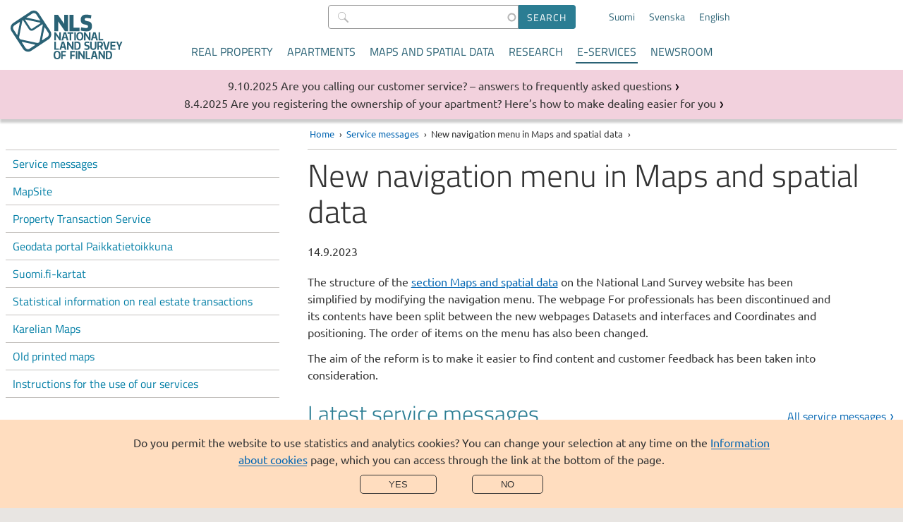

--- FILE ---
content_type: text/html; charset=UTF-8
request_url: https://www.maanmittauslaitos.fi/en/service-messages/new-navigation-menu-maps-and-spatial-data
body_size: 37599
content:

<!DOCTYPE html>
<html  lang="en" dir="ltr" prefix="og: https://ogp.me/ns#">
  <head>
  <meta charset="utf-8" />
<noscript><style>form.antibot * :not(.antibot-message, .antibot-message *) { display: none !important; }</style>
</noscript><meta property="og:site_name" content="National Land Survey of Finland" />
<meta property="og:url" content="https://www.maanmittauslaitos.fi/en/service-messages/new-navigation-menu-maps-and-spatial-data" />
<meta property="og:title" content="New navigation menu in Maps and spatial data" />
<meta name="twitter:card" content="summary_large_image" />
<meta name="twitter:title" content="New navigation menu in Maps and spatial data" />
<meta name="Generator" content="Drupal 11 (https://www.drupal.org)" />
<meta name="MobileOptimized" content="width" />
<meta name="HandheldFriendly" content="true" />
<meta name="viewport" content="width=device-width, initial-scale=1.0" />
<link rel="alternate" hreflang="fi" href="https://www.maanmittauslaitos.fi/palvelutiedotteet/kartat-ja-paikkatieto-osion-navigaatiota-uudistettu" />
<link rel="alternate" hreflang="sv" href="https://www.maanmittauslaitos.fi/sv/servicemeddelanden/navigationen-under-kartor-och-geodata-har-fornyats" />
<link rel="alternate" hreflang="en" href="https://www.maanmittauslaitos.fi/en/service-messages/new-navigation-menu-maps-and-spatial-data" />
<link rel="canonical" href="https://www.maanmittauslaitos.fi/en/service-messages/new-navigation-menu-maps-and-spatial-data" />
<link rel="shortlink" href="https://www.maanmittauslaitos.fi/en/node/17067" />
<script src="/sites/maanmittauslaitos.fi/files/eu_cookie_compliance/eu_cookie_compliance.script.js?0" defer></script>

    <title>New navigation menu in Maps and spatial data | National Land Survey of Finland</title>
    <link rel="stylesheet" media="all" href="/sites/maanmittauslaitos.fi/files/css/css_OrRNTHPhG2n53s24ahdqObQxT7Ibv98UbZyIr-Iznbc.css?delta=0&amp;language=en&amp;theme=mml&amp;include=eJx1zF0KAyEMBOALuZsjScwOrRiNGO3P7QvL9q19GZgPZsSsZESxNtFmTGpSMEhO3i7eLg5YUb6D2jVzE9AvjIkHAl5Tcyt0jNVZ96uGWpXEfbupJdbg4CH3yD1HXtPOE0zQHw_-9olKiR3hkfF0OnOvdizFB-_8Upw" />
<link rel="stylesheet" media="all" href="/sites/maanmittauslaitos.fi/files/css/css_s0mgh-4e8PwgS3NskZgJi6WUIKnd910XLG3TQMOQnvc.css?delta=1&amp;language=en&amp;theme=mml&amp;include=eJx1zF0KAyEMBOALuZsjScwOrRiNGO3P7QvL9q19GZgPZsSsZESxNtFmTGpSMEhO3i7eLg5YUb6D2jVzE9AvjIkHAl5Tcyt0jNVZ96uGWpXEfbupJdbg4CH3yD1HXtPOE0zQHw_-9olKiR3hkfF0OnOvdizFB-_8Upw" />
<link rel="stylesheet" media="print" href="/sites/maanmittauslaitos.fi/files/css/css_GTwTErdnR3AzgLWvgvLtfXlP2Ti9pWPw_IVXXwpNIZI.css?delta=2&amp;language=en&amp;theme=mml&amp;include=eJx1zF0KAyEMBOALuZsjScwOrRiNGO3P7QvL9q19GZgPZsSsZESxNtFmTGpSMEhO3i7eLg5YUb6D2jVzE9AvjIkHAl5Tcyt0jNVZ96uGWpXEfbupJdbg4CH3yD1HXtPOE0zQHw_-9olKiR3hkfF0OnOvdizFB-_8Upw" />
<link rel="stylesheet" media="all" href="/sites/maanmittauslaitos.fi/files/css/css_ZKT0F6Mb2lt6_KbARdBtn7noV1wwwLmc8cQxz9V2DUU.css?delta=3&amp;language=en&amp;theme=mml&amp;include=eJx1zF0KAyEMBOALuZsjScwOrRiNGO3P7QvL9q19GZgPZsSsZESxNtFmTGpSMEhO3i7eLg5YUb6D2jVzE9AvjIkHAl5Tcyt0jNVZ96uGWpXEfbupJdbg4CH3yD1HXtPOE0zQHw_-9olKiR3hkfF0OnOvdizFB-_8Upw" />

        <link rel="icon" type="image/png" href="/favicon-96x96.png" sizes="96x96" />
    <link rel="icon" type="image/svg+xml" href="/favicon.svg" />
    <link rel="shortcut icon" href="/favicon.ico" />
    <link rel="apple-touch-icon" sizes="180x180" href="/apple-touch-icon.png" />
    <meta name="apple-mobile-web-app-title" content="MML" />
    <link rel="manifest" href="/site.webmanifest" />
        
  </head>
  <body  class="header-without-shadow">
        <a href="#main-content" class="visually-hidden focusable jump-to-main">
      Skip to main content
    </a>
    
      <div class="dialog-off-canvas-main-canvas" data-off-canvas-main-canvas>
    
<header class="is-not-front">
  
  <div  class="region region--header">
    
      
<section  id="block-mml-branding" class="block block--system block--system-branding-block block--mml-branding">
  
    
            <a class="link--logo" href="/en" title="Home" rel="home">
      <img class="logo" src="/themes/custom/mml/images/english_logo_rgb.svg" alt="Home" />
      <img class="logo--mobile en" src="/themes/custom/mml/images/english_logo_rgb_mobile.svg" alt="Home" />
      <span class="site-name">National Land Survey of Finland</span>
    </a>
  </section>

        
<section  class="views-exposed-form block block--views block--views-exposed-filter-block block--views-exposed-filter-block--content-search-content-search-result-page block--content-search" novalidate="novalidate" data-drupal-selector="views-exposed-form-content-search-content-search-result-page" id="block-content-search">
  
    
      <form action="/en/haku" method="get" id="views-exposed-form-content-search-content-search-result-page" accept-charset="UTF-8">
    <div class="js-form-item form-item js-form-type-search-api-autocomplete form-item-s js-form-item-s">
      <label for="edit-s--2">Search</label>
        
  
<input  data-drupal-selector="edit-s" data-search-api-autocomplete-search="content_search" class="form-autocomplete form-text" data-autocomplete-path="/en/search_api_autocomplete/content_search?display=content_search_result_page&amp;&amp;filter=s" type="text" id="edit-s--2" name="s" value="" size="30" maxlength="128" placeholder=" " />

          </div>
<div data-drupal-selector="edit-actions" class="form-actions js-form-wrapper form-wrapper" id="edit-actions--2"><input data-drupal-selector="edit-submit-content-search-2" type="submit" id="edit-submit-content-search--2" value="Search" class="button js-form-submit form-submit" />
</div>


</form>

  </section>

        
<section  class="language-switcher-language-url block block--language block--language-block block--language-block--language-interface block--language-switcher" id="block-language-switcher" role="navigation">
  
    
      
<ul  class="links links--language-block"><li  hreflang="fi" data-drupal-link-system-path="node/17067" class="fi"><a href="/palvelutiedotteet/kartat-ja-paikkatieto-osion-navigaatiota-uudistettu" class="language-link" hreflang="fi" data-drupal-link-system-path="node/17067">Suomi</a></li><li  hreflang="sv" data-drupal-link-system-path="node/17067" class="sv"><a href="/sv/servicemeddelanden/navigationen-under-kartor-och-geodata-har-fornyats" class="language-link" hreflang="sv" data-drupal-link-system-path="node/17067">Svenska</a></li><li hreflang="en" data-drupal-link-system-path="node/17067" class="en is-active" aria-current="page"><a href="/en/service-messages/new-navigation-menu-maps-and-spatial-data" class="language-link is-active" hreflang="en" data-drupal-link-system-path="node/17067" aria-current="page">English</a></li></ul>
  </section>

<button
  id="mobile-menu-toggle"
  class="mobile-menu-toggle"
  aria-expanded="false"
  aria-controls="block-mml-main-menu block-content-search-mobile block-language-switcher-mobile"
  aria-label="Menu">
  <span class="line-top" aria-hidden="true"></span>
  Menu
  <span class="line-bottom" aria-hidden="true"></span>
</button>

<nav aria-labelledby="block-mml-main-menu-menu"  id="block-mml-main-menu" class="block block--menu block--menu-main mml-main-menu">
            
  <h2  class="visually-hidden" id="block-mml-main-menu-menu">Main menu</h2>
  

        


                          <ul  class="menu menu--main">
              <li>
                                                                <a href="/en/real-property" class="menu-item menu-item__link" tabindex="0" data-drupal-link-system-path="node/7">Real property</a>
                        </li>
          <li>
                                                                <a href="/en/apartments" class="menu-item menu-item__link" tabindex="0" data-drupal-link-system-path="node/15299">Apartments</a>
                        </li>
          <li>
                                                                <a href="/en/maps-and-spatial-data" class="menu-item menu-item__link" tabindex="0" data-drupal-link-system-path="node/6">Maps and spatial data</a>
                        </li>
          <li>
                                                                <a href="/en/research" class="menu-item menu-item__link" tabindex="0" data-drupal-link-system-path="node/5">Research</a>
                        </li>
          <li>
                                                                                      <a href="/en/e-services" class="is-active-trail menu-item menu-item__link" tabindex="0" data-drupal-link-system-path="node/8">E-services</a>
                        </li>
          <li>
                                                                <a href="/en/newsroom" class="menu-item menu-item__link" tabindex="0" data-drupal-link-system-path="node/13999">Newsroom</a>
                        </li>
        </ul>
  


  </nav>

        
<section  class="views-exposed-form block block--views block--views-exposed-filter-block block--views-exposed-filter-block--content-search-content-search-result-page block--content-search-mobile" novalidate="novalidate" data-drupal-selector="views-exposed-form-content-search-content-search-result-page" id="block-content-search-mobile">
  
    
      <form action="/en/haku" method="get" id="views-exposed-form-content-search-content-search-result-page" accept-charset="UTF-8">
    <div class="js-form-item form-item js-form-type-search-api-autocomplete form-item-s js-form-item-s">
      <label for="edit-s">Search</label>
        
  
<input  data-drupal-selector="edit-s" data-search-api-autocomplete-search="content_search" class="form-autocomplete form-text" data-autocomplete-path="/en/search_api_autocomplete/content_search?display=content_search_result_page&amp;&amp;filter=s" type="text" id="edit-s" name="s" value="" size="30" maxlength="128" placeholder=" " />

          </div>
<div data-drupal-selector="edit-actions" class="form-actions js-form-wrapper form-wrapper" id="edit-actions"><input data-drupal-selector="edit-submit-content-search" type="submit" id="edit-submit-content-search" value="Search" class="button js-form-submit form-submit" />
</div>


</form>

  </section>

        
<section  class="language-switcher-language-url block block--language block--language-block block--language-block--language-interface block--language-switcher-mobile" id="block-language-switcher-mobile" role="navigation">
  
    
      
<ul  class="links links--language-block"><li  hreflang="fi" data-drupal-link-system-path="node/17067" class="fi"><a href="/palvelutiedotteet/kartat-ja-paikkatieto-osion-navigaatiota-uudistettu" class="language-link" hreflang="fi" data-drupal-link-system-path="node/17067">Suomi</a></li><li  hreflang="sv" data-drupal-link-system-path="node/17067" class="sv"><a href="/sv/servicemeddelanden/navigationen-under-kartor-och-geodata-har-fornyats" class="language-link" hreflang="sv" data-drupal-link-system-path="node/17067">Svenska</a></li><li hreflang="en" data-drupal-link-system-path="node/17067" class="en is-active" aria-current="page"><a href="/en/service-messages/new-navigation-menu-maps-and-spatial-data" class="language-link is-active" hreflang="en" data-drupal-link-system-path="node/17067" aria-current="page">English</a></li></ul>
  </section>

  </div>

</header>

  
  <div  class="region region--breadcrumb">
    
      
<section  id="block-mml-breadcrumbs" class="block block--system block--system-breadcrumb-block block--mml-breadcrumbs">
  
    
        <nav aria-labelledby="system-breadcrumb--2">
    <h2 id="system-breadcrumb--2" class="visually-hidden">Breadcrumb</h2>
    <ol class="breadcrumb">
          <li>
                  <a href="/en">Home</a>
              </li>
          <li>
                  <a href="/en/service-messages">Service messages</a>
              </li>
          <li>
                  New navigation menu in Maps and spatial data
              </li>
        </ol>
  </nav>

  </section>

  </div>


<div class="layout-wrapper is-not-front">
      
  <div  class="region region--messages">
    
        
<section  class="views-element-container block block--views block--views-block block--views-block--disruption-notices-disruption-notices" id="block-views-block-disruption-notices-disruption-notices">
  
    
      <div><div class="view--disruption-notice js-view-dom-id-d7987cf54645c86b5eb6affcf1555201300b44e7f888b4a6aafe689396e333e8">
  
  
  

      <header>
      <h2 class="visually-hidden">Messages</h2>
    </header>
  
  
  

      <div class="listing__item listing__item--notice"><article class="node node--type-news node--view-mode-listing__short ds-1col clearfix">

  

  
<div  class="listing-item__meta">
          
                          <div  class="news__date" >
      9.10.2025</div>
      
  

      
                          <span  class="news__type" >
      Service message</span>
      
  


  </div>      
                          <h3  class="news__title listing-item__title title--listing-item link--title" >
      <a href="/en/service-messages/are-you-calling-our-customer-service-answers-frequently-asked-questions" hreflang="en">Are you calling our customer service? – answers to frequently asked questions</a></h3>
      
  



</article>

</div>
    <div class="listing__item listing__item--notice"><article class="node node--type-news node--view-mode-listing__short ds-1col clearfix">

  

  
<div  class="listing-item__meta">
          
                          <div  class="news__date" >
      8.4.2025</div>
      
  

      
                          <span  class="news__type" >
      Service message</span>
      
  


  </div>      
                          <h3  class="news__title listing-item__title title--listing-item link--title" >
      <a href="/en/service-messages/are-you-registering-ownership-your-apartment-heres-how-make-dealing-easier-you" hreflang="en">Are you registering the ownership of your apartment? Here’s how to make dealing easier for you</a></h3>
      
  



</article>

</div>

    

  
  

  
  
</div>
</div>

  </section>

  </div>

    <div class="layout-container">
          
<aside  class="region region--before">
  

<nav aria-labelledby="block-mml-main-menu-section-menu"  id="block-mml-main-menu-section" class="block block--menu block--menu-main mml-main-menu__section">
            
  <h2  class="visually-hidden" id="block-mml-main-menu-section-menu">Section menu</h2>
  

        <button
    class="section-menu-toggle menu-block-opener__button"
    aria-expanded="false"
    aria-controls="block-mml-main-menu-section"
    aria-label="Section menu">
    <span class="line-top" aria-hidden="true"></span>
    E-services
    <span class="line-bottom" aria-hidden="true"></span>
  </button>
  


                          <ul  class="menu menu--main">
              <li>
                                                                                      <a href="/en/service-messages" class="is-active-trail menu-item menu-item__link" tabindex="0" data-drupal-link-system-path="node/13901">Service messages</a>
                        </li>
          <li>
                                                                <a href="/en/e-services/mapsite" title="MapSite" class="menu-item menu-item__link" tabindex="0" data-drupal-link-system-path="node/86">MapSite</a>
                        </li>
          <li>
                                                                <a href="/en/e-services/property-transaction-service" title="Property Transaction Service" class="menu-item menu-item__link" tabindex="0" data-drupal-link-system-path="node/132">Property Transaction Service</a>
                        </li>
          <li>
                                                                <a href="/en/e-services/geodata-portal-paikkatietoikkuna" class="menu-item menu-item__link" tabindex="0" data-drupal-link-system-path="node/184">Geodata portal Paikkatietoikkuna</a>
                        </li>
          <li>
                                                                <a href="/en/e-services/suomifi-maps" class="menu-item menu-item__link" tabindex="0" data-drupal-link-system-path="node/183">Suomi.fi-kartat</a>
                        </li>
          <li>
                                                                <a href="/en/e-services/statistical-information-real-estate-transactions" class="menu-item menu-item__link" tabindex="0" data-drupal-link-system-path="node/10536">Statistical information on real estate transactions</a>
                        </li>
          <li>
                                                                <a href="/en/e-services/karelian-maps" class="menu-item menu-item__link" tabindex="0" data-drupal-link-system-path="node/165">Karelian Maps</a>
                        </li>
          <li>
                                                                <a href="/en/e-services/old-printed-maps" class="menu-item menu-item__link" tabindex="0" data-drupal-link-system-path="node/164">Old printed maps</a>
                        </li>
          <li>
                                                                <a href="/en/e-services/instructions-use-our-services" class="menu-item menu-item__link" tabindex="0" data-drupal-link-system-path="node/230">Instructions for the use of our services</a>
                        </li>
        </ul>
  


</nav>

</aside>

    
          
  <div  class="region region--content">
          
      
<section  id="block-breadcrumbs-content" class="block block--system block--system-breadcrumb-block block--breadcrumbs--content">
  
    
        <nav aria-labelledby="system-breadcrumb">
    <h2 id="system-breadcrumb" class="visually-hidden">Breadcrumb</h2>
    <ol class="breadcrumb">
          <li>
                  <a href="/en">Home</a>
              </li>
          <li>
                  <a href="/en/service-messages">Service messages</a>
              </li>
          <li>
                  New navigation menu in Maps and spatial data
              </li>
        </ol>
  </nav>

  </section>

        <main>
      <a id="main-content" tabindex="-1"></a>      <div data-drupal-messages-fallback class="hidden"></div>

      
<section  id="block-mml-page-title" class="block block--core block--page-title-block block--mml-page-title">
  
    
      
  <h1  class="page-title"><span>New navigation menu in Maps and spatial data</span>
</h1>


  </section>

      
<section  id="block-mml-content" class="block block--system block--system-main-block block--mml-content">
  
    
      <article class="node node--type-news node--view-mode-full ds-1col clearfix">

  

  
<div  id="news-date-and-author">
    <div class="field field-name-node-post-date">14.9.2023</div>

  </div>      
                          <div  class="body-text" >
      <p>The structure of the <a href="//www.maanmittauslaitos.fi/en/maps-and-spatial-data">section Maps and spatial data</a> on the National Land Survey website has been simplified by modifying the navigation menu. The webpage For professionals has been discontinued and its contents have been split between the new webpages Datasets and interfaces and Coordinates and positioning. The order of items on the menu has also been changed.&nbsp;</p>

<p>The aim of the reform is to make it easier to find content and customer feedback has been taken into consideration.</p></div>
      
  



</article>


  </section>

        
<section  class="views-element-container block block--views block--views-block block--views-block--news-listing-block--newest-services" id="block-views-block-news-listing-block-newest-services">
  
      <h2  class="block__title">Latest service messages</h2>
    
      <div><section  class="listing--news news-listing--front real-front js-view-dom-id-5a31b5ef08ea78ffcaa6c84515a429bb1120e521f3f48946d064adbc21ed3d2a">
  
  
  

  
  
  

  

  <div>
        
    <ul class="news-listing__items">

          <li class="news-listing__item listing-item--short"><article class="node node--type-news node--view-mode-listing__short ds-1col clearfix">

  

  
<div  class="listing-item__meta">
          
                          <div  class="news__date" >
      1.12.2025</div>
      
  

      
                          <span  class="news__type" >
      Service message</span>
      
  


  </div>      
                          <h3  class="news__title listing-item__title title--listing-item link--title" >
      <a href="/en/service-messages/e-service-submitting-administrative-information-housing-company-now-open" hreflang="en">The e-service for submitting the administrative information of a housing company is now open</a></h3>
      
  



</article>

</li>
          <li class="news-listing__item listing-item--short"><article class="node node--type-news node--view-mode-listing__short ds-1col clearfix">

  

  
<div  class="listing-item__meta">
          
                          <div  class="news__date" >
      9.10.2025</div>
      
  

      
                          <span  class="news__type" >
      Service message</span>
      
  


  </div>      
                          <h3  class="news__title listing-item__title title--listing-item link--title" >
      <a href="/en/service-messages/are-you-calling-our-customer-service-answers-frequently-asked-questions" hreflang="en">Are you calling our customer service? – answers to frequently asked questions</a></h3>
      
  



</article>

</li>
          <li class="news-listing__item listing-item--short"><article class="node node--type-news node--view-mode-listing__short ds-1col clearfix">

  

  
<div  class="listing-item__meta">
          
                          <div  class="news__date" >
      8.10.2025</div>
      
  

      
                          <span  class="news__type" >
      Service message</span>
      
  


  </div>      
                          <h3  class="news__title listing-item__title title--listing-item link--title" >
      <a href="/en/service-messages/tell-us-how-you-use-geographical-names" hreflang="en">Tell us how you use geographical names</a></h3>
      
  



</article>

</li>
    
  </ul>

  </div>
  
  
  

  
  <div class="more-link"><a href="/en/service-messages">All service messages</a></div>


  
  
</section>
</div>

  </section>

    </main>
  </div>

    
      </div>
      <footer>
      
  <div  class="region region--footer">
    
                
  <section  id="block-contact-form-link" class="block block--block-content block--block-content--view--full block--block-content--type--basic block--block-content--view-type--basic--full block--block-content--id--contact-form-link block--block-content--id-view--contact-form-link--full block--block-content--16043050-e885-4930-b82f-ef0ace365007 block--contact-form-link block--contact-button">
  
    
      
            <div><p><a class="footer__contactbutton" href="//www.maanmittauslaitos.fi/en/contact-us" title="Contact us with our online form"><span>Contact us</span></a></p></div>
      
  </section>

                
  <section  id="block-customer-service" class="block block--block-content block--block-content--view--full block--block-content--type--basic block--block-content--view-type--basic--full block--block-content--id--customer-service block--block-content--id-view--customer-service--full block--block-content--60cc6f1d-b795-4f00-931d-c46063056342 block--customer-service">
  
      <h2  class="block__title">Customer service</h2>
    
      
            <div><ul>
<li><a href="//www.maanmittauslaitos.fi/en/contact-us">Online contact form</a></li>
<li><a href="//www.maanmittauslaitos.fi/en/customer-service">Customer service</a></li>
<li><a href="//www.maanmittauslaitos.fi/en/classified-e-mail">Secured e-mail service</a></li>
<li><a href="//www.maanmittauslaitos.fi/en/about-nls/contact-information/application-forms-and-mailing-addresses">Application forms and mailing addresses</a></li>
<li><a href="//www.maanmittauslaitos.fi/en/about-nls/contact-information/our-service-points">Service point addresses</a></li>
<li><a href="//www.maanmittauslaitos.fi/en/ukk">Frequently Asked Questions</a></li>
</ul></div>
      
  </section>

                
  <section  id="block-footer-info" class="block block--block-content block--block-content--view--full block--block-content--type--basic block--block-content--view-type--basic--full block--block-content--id--footer-info block--block-content--id-view--footer-info--full block--block-content--122b9ff5-3781-4559-9aca-9dc6364379ce block--footer-info">
  
      <h2  class="block__title">Shortcuts</h2>
    
      
            <div><ul>
<li><a href="//www.maanmittauslaitos.fi/en/about-nls/contact-information/other-contact-information">Contact information</a></li>
<li><a href="//www.maanmittauslaitos.fi/en/research/contact-information/all-contact-information">Contact information: research</a></li>
<li><a href="//www.maanmittauslaitos.fi/kuulutukset">Public announcements (in Finnish)</a></li>
<li><a href="//www.maanmittauslaitos.fi/en/pricelist">Price list</a></li>
<li><a href="//www.maanmittauslaitos.fi/en/service-messages">Service messages</a></li>
<li><a href="//www.maanmittauslaitos.fi/en/palaute">Give us feedback</a></li>
</ul></div>
      
  </section>

                
  <section  id="block-mml-registry" class="block block--block-content block--block-content--view--full block--block-content--type--basic block--block-content--view-type--basic--full block--block-content--id--mml-registry block--block-content--id-view--mml-registry--full block--block-content--a3c832c4-d3b3-4add-b6f9-5bf37195e723 block--mml-registry">
  
      <h2  class="block__title">About us</h2>
    
      
            <div><ul>
<li><a href="//www.maanmittauslaitos.fi/en/vacancies">Open vacancies</a></li>
<li><a href="//www.maanmittauslaitos.fi/en/about-nls/organisation/about-national-land-survey-finland">National Land Survey of Finland</a></li>
<li><a href="//www.maanmittauslaitos.fi/en/about-nls/organisation/we-take-accessibility-into-account">Accessibility</a></li>
<li><a href="/en/about-nls/organisation/data-protection-and-processing-personal-data" data-entity-type="node" data-entity-uuid="e1df532b-c137-4b17-a281-0d700f704af8" data-entity-substitution="canonical" title="Data protection and the processing of personal data at the National Land Survey of Finland">Data protection</a></li>
<li><a href="//www.maanmittauslaitos.fi/en/about-nls/organisation/information-about-website">Information about this website</a></li>
<li><a href="//www.maanmittauslaitos.fi/en/information-about-cookies">Information about cookies</a></li>
</ul></div>
      
  </section>


<aside  id="block-social-media-icons" class="block block--social-links">
            <a href="https://www.facebook.com/Maanmittauslaitos/" class="social-link social-link--facebook" title="Visit us on Facebook"><span class="visually-hidden">Visit us on Facebook</span></a>
          <a href="https://www.linkedin.com/company/national-land-survey-of-finland" class="social-link social-link--linkedin" title="Visit us on LinkedIn"><span class="visually-hidden">Visit us on LinkedIn</span></a>
          <a href="https://www.instagram.com/maanmittaus" class="social-link social-link--instagram" title="Visit us on Instagram"><span class="visually-hidden">Visit us on Instagram</span></a>
      </aside>


<aside  id="block-mml-logo" class="block block--logo">
        <a href="/en" class="link--logo logo logo--dark logo--en"><span class="visually-hidden">National Land Survey</span></a>
  </aside>

                
  <section  id="block-slogan" class="block block--block-content block--block-content--view--full block--block-content--type--basic block--block-content--view-type--basic--full block--block-content--id--slogan block--block-content--id-view--slogan--full block--block-content--b4e03a4a-fb2a-402e-b14d-02a3518fb7e2 block--slogan">
  
    
      
  </section>

  </div>

    </footer>
  </div>


  </div>

    
    <script type="application/json" data-drupal-selector="drupal-settings-json">{"path":{"baseUrl":"\/","pathPrefix":"en\/","currentPath":"node\/17067","currentPathIsAdmin":false,"isFront":false,"currentLanguage":"en"},"pluralDelimiter":"\u0003","suppressDeprecationErrors":true,"ajaxPageState":{"libraries":"[base64]","theme":"mml","theme_token":null},"ajaxTrustedUrl":{"\/en\/haku":true},"antibot":{"delay_for_click_events":5000},"data":{"extlink":{"extTarget":false,"extTargetAppendNewWindowDisplay":true,"extTargetAppendNewWindowLabel":"(opens in a new window)","extTargetNoOverride":false,"extNofollow":false,"extTitleNoOverride":false,"extNoreferrer":false,"extFollowNoOverride":false,"extClass":"ext","extLabel":"(link is external)","extImgClass":false,"extSubdomains":false,"extExclude":"\\\/(mmlwww\\.nls\\.fi|(www\\.)?maanmittauslaitos\\.fi)","extInclude":"","extCssExclude":"","extCssInclude":"","extCssExplicit":"","extAlert":false,"extAlertText":"This link will take you to an external web site. We are not responsible for their content.","extHideIcons":false,"mailtoClass":"0","telClass":"","mailtoLabel":"(link sends email)","telLabel":"(link is a phone number)","extUseFontAwesome":true,"extIconPlacement":"append","extPreventOrphan":false,"extFaLinkClasses":"fa fa-external-link","extFaMailtoClasses":"fa fa-envelope-o","extAdditionalLinkClasses":"","extAdditionalMailtoClasses":"","extAdditionalTelClasses":"","extFaTelClasses":"fa fa-phone","allowedDomains":[],"extExcludeNoreferrer":""}},"cookieContentBlocker":{"consentAwareness":{"accepted":{"event":{"name":"click","selector":".agree-button"},"cookie":{"operator":"===","name":"mml-cookie-agreed","value":"2"}},"declined":{"event":{"name":"click","selector":".decline-button"},"cookie":{"operator":"===","name":"mml-cookie-agreed","value":"0"}},"change":{"event":{"name":"click","selector":".agree-button"}}},"categories":[]},"eu_cookie_compliance":{"cookie_policy_version":"1.0.0","popup_enabled":true,"popup_agreed_enabled":false,"popup_hide_agreed":false,"popup_clicking_confirmation":false,"popup_scrolling_confirmation":false,"popup_html_info":"\u003Cdiv role=\u0022alertdialog\u0022 aria-labelledby=\u0022popup-text\u0022  class=\u0022eu-cookie-compliance-banner eu-cookie-compliance-banner-info eu-cookie-compliance-banner--opt-in\u0022\u003E\n  \u003Cdiv class=\u0022popup-content info eu-cookie-compliance-content\u0022\u003E\n    \u003Cdiv id=\u0022popup-content-dialog\u0022\u003E\n      \u003Cdiv id=\u0022popup-text\u0022 class=\u0022eu-cookie-compliance-message\u0022\u003E\n        \u003Cp\u003EDo you permit the website to use statistics and analytics cookies? You can change your selection at any time on the \u003Ca href=\u0022\/en\/information-about-cookies\u0022\u003EInformation about cookies\u003C\/a\u003E page, which you can access through the link at the bottom of the page.\u003C\/p\u003E\n\n              \u003C\/div\u003E\n\n      \u003Cdiv id=\u0022popup-buttons\u0022 class=\u0022eu-cookie-compliance-buttons\u0022\u003E\n        \u003Cbutton type=\u0022button\u0022 class=\u0022agree-button eu-cookie-compliance-secondary-button\u0022\u003EYes\u003C\/button\u003E\n                  \u003Cbutton type=\u0022button\u0022 class=\u0022decline-button eu-cookie-compliance-default-button\u0022\u003ENo\u003C\/button\u003E\n              \u003C\/div\u003E\n    \u003C\/div\u003E\n    \u003Cdiv id=\u0022popup-content-dialog-declined\u0022\u003E\n      \u003Cdiv id=\u0022popup-text\u0022 class=\u0022eu-cookie-compliance-message\u0022\u003E\n        \u003Cp\u003E You have prevented the use of statistics and analytics cookies. You can change your selection using the button below.\u003C\/p\u003E\n      \u003C\/div\u003E\n\n      \u003Cdiv id=\u0022popup-buttons\u0022 class=\u0022eu-cookie-compliance-buttons\u0022\u003E\n        \u003Cbutton type=\u0022button\u0022 class=\u0022agree-button eu-cookie-compliance-secondary-button\u0022\u003E Permit cookies\u003C\/button\u003E\n      \u003C\/div\u003E\n    \u003C\/div\u003E\n  \u003C\/div\u003E\n\u003C\/div\u003E","use_mobile_message":false,"mobile_popup_html_info":"\u003Cdiv role=\u0022alertdialog\u0022 aria-labelledby=\u0022popup-text\u0022  class=\u0022eu-cookie-compliance-banner eu-cookie-compliance-banner-info eu-cookie-compliance-banner--opt-in\u0022\u003E\n  \u003Cdiv class=\u0022popup-content info eu-cookie-compliance-content\u0022\u003E\n    \u003Cdiv id=\u0022popup-content-dialog\u0022\u003E\n      \u003Cdiv id=\u0022popup-text\u0022 class=\u0022eu-cookie-compliance-message\u0022\u003E\n        \u003Cp\u003EDo you permit the website to use statistics and analytics cookies? You can change your selection at any time on the \u003Ca href=\u0022\/en\/information-about-cookies\u0022\u003EInformation about cookies\u003C\/a\u003E page, which you can access through the link at the bottom of the page.\u003C\/p\u003E\n\n              \u003C\/div\u003E\n\n      \u003Cdiv id=\u0022popup-buttons\u0022 class=\u0022eu-cookie-compliance-buttons\u0022\u003E\n        \u003Cbutton type=\u0022button\u0022 class=\u0022agree-button eu-cookie-compliance-secondary-button\u0022\u003EYes\u003C\/button\u003E\n                  \u003Cbutton type=\u0022button\u0022 class=\u0022decline-button eu-cookie-compliance-default-button\u0022\u003ENo\u003C\/button\u003E\n              \u003C\/div\u003E\n    \u003C\/div\u003E\n    \u003Cdiv id=\u0022popup-content-dialog-declined\u0022\u003E\n      \u003Cdiv id=\u0022popup-text\u0022 class=\u0022eu-cookie-compliance-message\u0022\u003E\n        \u003Cp\u003E You have prevented the use of statistics and analytics cookies. You can change your selection using the button below.\u003C\/p\u003E\n      \u003C\/div\u003E\n\n      \u003Cdiv id=\u0022popup-buttons\u0022 class=\u0022eu-cookie-compliance-buttons\u0022\u003E\n        \u003Cbutton type=\u0022button\u0022 class=\u0022agree-button eu-cookie-compliance-secondary-button\u0022\u003E Permit cookies\u003C\/button\u003E\n      \u003C\/div\u003E\n    \u003C\/div\u003E\n  \u003C\/div\u003E\n\u003C\/div\u003E","mobile_breakpoint":768,"popup_html_agreed":false,"popup_use_bare_css":true,"popup_height":"auto","popup_width":"100%","popup_delay":1,"popup_link":"\/en\/information-about-cookies","popup_link_new_window":false,"popup_position":false,"fixed_top_position":true,"popup_language":"en","store_consent":false,"better_support_for_screen_readers":true,"cookie_name":"mml-cookie-agreed","reload_page":false,"domain":"","domain_all_sites":true,"popup_eu_only":false,"popup_eu_only_js":false,"cookie_lifetime":100,"cookie_session":0,"set_cookie_session_zero_on_disagree":1,"disagree_do_not_show_popup":false,"method":"opt_in","automatic_cookies_removal":true,"allowed_cookies":"oc-*\r\nAWSELB*\r\nMRHSession\r\nLastMRH_Session","withdraw_markup":"\u003Cdiv role=\u0022alertdialog\u0022 aria-labelledby=\u0022popup-text\u0022 class=\u0022eu-cookie-withdraw-banner\u0022\u003E\n  \u003Cdiv class=\u0022popup-content info eu-cookie-compliance-content\u0022\u003E\n    \u003Cdiv id=\u0022popup-text\u0022 class=\u0022eu-cookie-compliance-message\u0022\u003E\n      \u003Cp\u003EYou have given your permission to use statistics and analytics cookies. You can change your selection using the button below.\u003C\/p\u003E\n\n    \u003C\/div\u003E\n    \u003Cdiv id=\u0022popup-buttons\u0022 class=\u0022eu-cookie-compliance-buttons\u0022\u003E\n      \u003Cbutton type=\u0022button\u0022 class=\u0022eu-cookie-withdraw-button\u0022\u003EDisable cookies\u003C\/button\u003E\n    \u003C\/div\u003E\n  \u003C\/div\u003E\n\u003C\/div\u003E","withdraw_enabled":true,"reload_options":0,"reload_routes_list":"","withdraw_button_on_info_popup":false,"cookie_categories":[],"cookie_categories_details":[],"enable_save_preferences_button":true,"cookie_value_disagreed":"0","cookie_value_agreed_show_thank_you":"1","cookie_value_agreed":"2","containing_element":"body","settings_tab_enabled":true,"olivero_primary_button_classes":"","olivero_secondary_button_classes":"","close_button_action":"close_banner","open_by_default":true,"modules_allow_popup":true,"hide_the_banner":false,"geoip_match":true,"unverified_scripts":["\/modules\/custom\/mml_analytics\/js\/siteimprove.js","\/modules\/custom\/mml_blocks\/js\/react-share.js"]},"field_group":{"html_element":{"mode":"listing__short","context":"view","settings":{"classes":"listing-item__meta","id":"","element":"div","show_label":false,"label_element":"h3","label_element_classes":"","attributes":"","effect":"none","speed":"fast"}}},"search_api_autocomplete":{"content_search":{"delay":300,"auto_submit":true,"min_length":3}},"user":{"uid":0,"permissionsHash":"b1b6ee0e3ef806ff37ffa0984b5a21c442c9544f36ac6abaccb70e1e9b50c482"}}</script>
<script src="/core/assets/vendor/jquery/jquery.min.js?v=4.0.0-rc.1"></script>
<script src="/sites/maanmittauslaitos.fi/files/js/js__IC9g72s9PuXYUGMesSHnazUTlGPsy3hpobOxrSNFMQ.js?scope=footer&amp;delta=1&amp;language=en&amp;theme=mml&amp;include=[base64]"></script>

  </body>
</html>


--- FILE ---
content_type: text/css
request_url: https://www.maanmittauslaitos.fi/sites/maanmittauslaitos.fi/files/css/css_s0mgh-4e8PwgS3NskZgJi6WUIKnd910XLG3TQMOQnvc.css?delta=1&language=en&theme=mml&include=eJx1zF0KAyEMBOALuZsjScwOrRiNGO3P7QvL9q19GZgPZsSsZESxNtFmTGpSMEhO3i7eLg5YUb6D2jVzE9AvjIkHAl5Tcyt0jNVZ96uGWpXEfbupJdbg4CH3yD1HXtPOE0zQHw_-9olKiR3hkfF0OnOvdizFB-_8Upw
body_size: 30617
content:
/* @license GPL-2.0-or-later https://www.drupal.org/licensing/faq */
@media screen{figcaption,textarea{font-family:Ubuntu,sans-serif}h1,h2,h3,h4,h5,h6,legend{font-family:"Titillium Web",sans-serif}thead>table tr{background-color:#aad3e0;color:#333}table tr:nth-child(odd){background-color:#d4e8f0;color:#333}select{display:block;max-width:100%;padding:1rem 5rem 1rem 2rem;font:inherit;text-transform:none;appearance:none;-webkit-appearance:none;-moz-appearance:none;-ms-appearance:none;-o-appearance:none;outline:0;border:.1rem solid #949494;border-radius:.4rem;background:url(/themes/custom/mml/images/dropdown-arrow.svg) 90% 50% no-repeat;background-size:3rem;background-position:97%}select::-ms-expand{display:none}select.required.error{-webkit-box-shadow:none;box-shadow:none;border:1px solid red}*{-webkit-box-sizing:border-box;box-sizing:border-box}::after,::before{-webkit-box-sizing:inherit;box-sizing:inherit}html{color:#333;background-color:#e8e5e2;position:relative;z-index:-10}body{margin:0;background-color:#fff;position:relative;z-index:-9}a{color:#0567b3;background-color:transparent;text-decoration:none;-webkit-text-decoration-skip:objects}a:active,a:hover{outline:0}p>a:active,p>a:hover{color:#0567b3;text-decoration:none;background-image:-webkit-gradient(linear,left top,left bottom,from(#fff),to(#fff)),-webkit-gradient(linear,left top,left bottom,from(#fff),to(#fff)),-webkit-gradient(linear,left top,left bottom,from(#0567b3),to(#0567b3));background-image:linear-gradient(#fff,#fff),linear-gradient(#fff,#fff),linear-gradient(#0567b3,#0567b3);background-size:.05em 1px,.05em 1px,1px 1px;background-repeat:no-repeat,no-repeat,repeat-x;background-position:0 98%,100% 98%,0 98%}p>a:active::-moz-selection,p>a:hover::-moz-selection{background:#aad3e0}p>a:active::selection,p>a:hover::selection{background:#aad3e0}p>a:active::-moz-selection,p>a:hover::-moz-selection{background:#aad3e0}p>a:active *,p>a:active :after,p>a:active :before,p>a:active:after,p>a:active:before,p>a:hover *,p>a:hover :after,p>a:hover :before,p>a:hover:after,p>a:hover:before{text-shadow:none}p>a:active:visited,p>a:hover:visited{color:#0567b3}a:visited{color:#0567b3}article.node a{line-height:1.5}audio{display:inline-block;vertical-align:middle}audio:not([controls]){display:none;height:0}button{text-transform:none}button[disabled]{cursor:default}button::-moz-focus-inner{padding:0;border:0}canvas{vertical-align:middle}details{background:0 0;padding:0;border:0;border-radius:0}details,summary{display:block}summary{cursor:pointer}p+details{margin-top:.75em}figure{display:block;margin:0;line-height:0;margin-bottom:2rem}figcaption{display:inline-block;float:left;margin-top:.6rem;font-size:1.4rem;line-height:1.3}[hidden]{display:none}hr{height:0;-webkit-box-sizing:content-box;box-sizing:content-box;overflow:visible}iframe{vertical-align:middle;border:none;width:100%}iframe.media-oembed-content{aspect-ratio:16/9;width:100%;height:auto}img{border-style:none;width:100%;height:auto}input{margin:0;font:inherit;overflow:visible}input:invalid,input:required{-webkit-box-shadow:none;box-shadow:none}input.required.error,input[required=required].error{-webkit-box-shadow:none;box-shadow:none;border:1px solid red}::-webkit-input-placeholder{color:inherit;opacity:.54}fieldset.required.error.form-composite,fieldset.required.error.webform-type-checkboxes,fieldset.required.error.webform-type-radios{-webkit-box-shadow:none;box-shadow:none;border:1px solid red}textarea.error.form-textarea{-webkit-box-shadow:none;box-shadow:none;border:1px solid red}hr{padding:0;width:100%;background-color:#72b5cc;height:3px;border:0;margin:5rem 0 2.5rem}[type=checkbox]{padding:0;-webkit-box-sizing:border-box;box-sizing:border-box;display:block;float:left;width:2rem;height:2rem;margin:.2rem .4rem 0 0}input[type=email]{display:block;padding:.8rem;border-radius:.4rem;border:solid .1rem #949494;width:100%;max-width:30em;-webkit-box-shadow:none;box-shadow:none}input[type=email]:active{outline-width:.2rem;outline-style:solid}[type=radio]{padding:0;-webkit-box-sizing:border-box;box-sizing:border-box;display:block;float:left;width:2rem;height:2rem;margin:.2rem .4rem 0 0}.form-radio{-webkit-appearance:none;-moz-appearance:none;-ms-appearance:none;appearance:none;background-color:#fff;border:1px solid #949494;border-radius:50px;cursor:pointer;margin-right:7px;outline:0}.form-radio:checked{background-color:#4493a8;-webkit-box-shadow:inset 0 0 0 2px #fff;box-shadow:inset 0 0 0 3px #fff}.form-radio[type=radio]:checked::-ms-check{border:1px solid #949494;color:#4493a8}.form-radio:focus{outline-width:.3rem;outline-offset:-.2rem;color:#fff;text-decoration:none;-webkit-transition:all .2s ease;transition:all .2s ease}.custom-reset-button,[type=submit]{-webkit-appearance:button;display:inline-block;margin-bottom:0;height:3.8rem;padding:.6rem 4rem;font-size:1.6rem;font-weight:400;line-height:1.42857;text-transform:uppercase;text-align:center;white-space:nowrap;vertical-align:middle;cursor:pointer;color:#333;background-color:transparent;border:solid .1rem #949494;border-radius:.4rem;outline-offset:-.2em;-ms-touch-action:manipulation;touch-action:manipulation;-webkit-user-select:none;-moz-user-select:none;-ms-user-select:none;user-select:none}.custom-reset-button:focus,[type=submit]:focus{outline-offset:-.2rem}.custom-reset-button:active,.custom-reset-button:focus,.custom-reset-button:hover,[type=submit]:active,[type=submit]:focus,[type=submit]:hover{color:#fff;background-color:#949494;text-decoration:none;-webkit-transition:all .2s ease;transition:all .2s ease}.custom-reset-button:active,[type=submit]:active{outline:0;background-color:#fff;-webkit-box-shadow:none;box-shadow:none}[type=search]{-webkit-appearance:textfield;outline-offset:-.125em;display:block;width:20rem;padding:.6rem 1.2rem;font-size:1.4rem;color:#555;background-color:#fff;border:.1rem solid #949494;border-top-left-radius:.4rem;border-bottom-left-radius:.4rem;-webkit-box-shadow:inset 0 .1rem .1rem rgba(0,0,0,.075);box-shadow:inset 0 .1rem .1rem rgba(0,0,0,.075);-webkit-transition:border-color ease-in-out .15s,-webkit-box-shadow ease-in-out .15s;transition:border-color ease-in-out .15s,-webkit-box-shadow ease-in-out .15s;transition:border-color ease-in-out .15s,box-shadow ease-in-out .15s;transition:border-color ease-in-out .15s,box-shadow ease-in-out .15s,-webkit-box-shadow ease-in-out .15s}[type=search]::-webkit-search-cancel-button,[type=search]::-webkit-search-decoration{-webkit-appearance:none}input[type=tel]{display:block;padding:.8rem;border-radius:.4rem;border:solid .1rem #949494;width:100%;max-width:30em;-webkit-box-shadow:none;box-shadow:none}input[type=tel]:active{outline:.2rem solid}input[type=text]{display:block;padding:.8rem;border-radius:.4rem;border:solid .1rem #949494;width:100%;max-width:30em;-webkit-box-shadow:none;box-shadow:none}input[type=text]:active{outline:.2rem solid}label{font-weight:600}label+.aftertext{display:inline-block}legend{-webkit-box-sizing:border-box;box-sizing:border-box;display:table;max-width:100%;padding:0;color:inherit;white-space:normal}dl,ol,ul{max-width:47em;padding-left:4rem;color:#333}ol{padding-left:2.5rem;font-size:1em}ol.numbered-steps{list-style:none;counter-reset:section}ol.numbered-steps li:before{padding-right:1em;counter-increment:section;content:counters(section,".") " "}article.node dl li,article.node ol:not(.numbered-steps) li,article.node ul li{line-height:1.5}picture{display:block;position:relative;width:100%;height:100%;font-size:0;line-height:0}progress{vertical-align:baseline}optgroup{margin:0;font-weight:700}svg{vertical-align:middle}svg:not(:root){overflow:hidden}table{margin-top:1em;margin-bottom:2rem;border:.1rem solid #c5c2bf;border-collapse:separate;border-spacing:0;width:100%;text-rendering:optimizeLegibility;border-radius:4px;overflow:hidden}table th{white-space:nowrap;border-collapse:collapse;font-weight:300;text-transform:uppercase;background:#fff;overflow:auto;text-align:left}@media only screen and (min-width:30.1em){table th{font-weight:900;text-transform:none}}table td{overflow:hidden;font-weight:700}@media only screen and (min-width:30.1em){table td{font-weight:400}}table td:before{content:attr(data-th);font-weight:400;display:block;font-size:.8em;font-family:Ubuntu;text-transform:uppercase;color:#333}@media only screen and (min-width:30.1em){table td:before{content:''}}table td,table th{color:#333;padding:.6em;vertical-align:top;border:none;display:block;border-left:0;width:auto!important;height:auto!important}@media only screen and (min-width:30.1em){table td,table th{border-right:.1rem solid #c5c2bf;padding:.8em;display:table-cell}table td:last-child,table th:last-child{border-right:0}}table tr{border-bottom:.1rem solid #aad3e0}table tr:first-child{border-top:.1rem solid #aad3e0}@media only screen and (min-width:30.1em){table tr{border-bottom:none}}table thead{display:none}@media only screen and (min-width:30.1em){table thead{display:table-header-group}}template{display:none}textarea{overflow:auto;resize:vertical;width:100%;padding:1rem;border-radius:.4rem;border:solid .1rem #949494}textarea:active,textarea:focus{outline-width:.2rem;outline-style:solid}textarea.required.error{-webkit-box-shadow:none;box-shadow:none;border:1px solid red}html{font-size:62.5%;line-height:1.38;font-family:Ubuntu,sans-serif;-ms-text-size-adjust:100%;-webkit-text-size-adjust:100%}@media only screen and (max-width:54.25em){html{-ms-hyphens:auto;hyphens:auto;overflow-wrap:break-word}}body{font-size:1.6rem;-webkit-font-smoothing:antialiased;-moz-osx-font-smoothing:grayscale;text-rendering:optimizeLegibility}:focus{outline-color:#000;outline-width:.2rem;outline-style:solid}@font-face{font-family:'Titillium Web';font-style:normal;font-weight:300;font-display:swap;src:url(/themes/custom/mml//fonts/titillium-web/titillium-web-v14-latin-ext-300.eot);src:local(''),url(/themes/custom/mml//fonts/titillium-web/titillium-web-v14-latin-ext-300.eot?#iefix) format('embedded-opentype'),url(/themes/custom/mml//fonts/titillium-web/titillium-web-v14-latin-ext-300.woff2) format('woff2'),url(/themes/custom/mml//fonts/titillium-web/titillium-web-v14-latin-ext-300.woff) format('woff'),url(/themes/custom/mml//fonts/titillium-web/titillium-web-v14-latin-ext-300.ttf) format('truetype'),url(/themes/custom/mml//fonts/titillium-web/titillium-web-v14-latin-ext-300.svg#TitilliumWeb) format('svg')}@font-face{font-family:'Titillium Web';font-style:italic;font-weight:300;font-display:swap;src:url(/themes/custom/mml//fonts/titillium-web/titillium-web-v14-latin-ext-300italic.eot);src:local(''),url(/themes/custom/mml//fonts/titillium-web/titillium-web-v14-latin-ext-300italic.eot?#iefix) format('embedded-opentype'),url(/themes/custom/mml//fonts/titillium-web/titillium-web-v14-latin-ext-300italic.woff2) format('woff2'),url(/themes/custom/mml//fonts/titillium-web/titillium-web-v14-latin-ext-300italic.woff) format('woff'),url(/themes/custom/mml//fonts/titillium-web/titillium-web-v14-latin-ext-300italic.ttf) format('truetype'),url(/themes/custom/mml//fonts/titillium-web/titillium-web-v14-latin-ext-300italic.svg#TitilliumWeb) format('svg')}@font-face{font-family:'Titillium Web';font-style:normal;font-weight:400;font-display:swap;src:url(/themes/custom/mml//fonts/titillium-web/titillium-web-v14-latin-ext-regular.eot);src:local(''),url(/themes/custom/mml//fonts/titillium-web/titillium-web-v14-latin-ext-regular.eot?#iefix) format('embedded-opentype'),url(/themes/custom/mml//fonts/titillium-web/titillium-web-v14-latin-ext-regular.woff2) format('woff2'),url(/themes/custom/mml//fonts/titillium-web/titillium-web-v14-latin-ext-regular.woff) format('woff'),url(/themes/custom/mml//fonts/titillium-web/titillium-web-v14-latin-ext-regular.ttf) format('truetype'),url(/themes/custom/mml//fonts/titillium-web/titillium-web-v14-latin-ext-regular.svg#TitilliumWeb) format('svg')}@font-face{font-family:'Titillium Web';font-style:italic;font-weight:400;font-display:swap;src:url(/themes/custom/mml//fonts/titillium-web/titillium-web-v14-latin-ext-italic.eot);src:local(''),url(/themes/custom/mml//fonts/titillium-web/titillium-web-v14-latin-ext-italic.eot?#iefix) format('embedded-opentype'),url(/themes/custom/mml//fonts/titillium-web/titillium-web-v14-latin-ext-italic.woff2) format('woff2'),url(/themes/custom/mml//fonts/titillium-web/titillium-web-v14-latin-ext-italic.woff) format('woff'),url(/themes/custom/mml//fonts/titillium-web/titillium-web-v14-latin-ext-italic.ttf) format('truetype'),url(/themes/custom/mml//fonts/titillium-web/titillium-web-v14-latin-ext-italic.svg#TitilliumWeb) format('svg')}@font-face{font-family:'Titillium Web';font-style:normal;font-weight:600;font-display:swap;src:url(/themes/custom/mml//fonts/titillium-web/titillium-web-v14-latin-ext-600.eot);src:local(''),url(/themes/custom/mml//fonts/titillium-web/titillium-web-v14-latin-ext-600.eot?#iefix) format('embedded-opentype'),url(/themes/custom/mml//fonts/titillium-web/titillium-web-v14-latin-ext-600.woff2) format('woff2'),url(/themes/custom/mml//fonts/titillium-web/titillium-web-v14-latin-ext-600.woff) format('woff'),url(/themes/custom/mml//fonts/titillium-web/titillium-web-v14-latin-ext-600.ttf) format('truetype'),url(/themes/custom/mml//fonts/titillium-web/titillium-web-v14-latin-ext-600.svg#TitilliumWeb) format('svg')}@font-face{font-family:'Titillium Web';font-style:italic;font-weight:600;font-display:swap;src:url(/themes/custom/mml//fonts/titillium-web/titillium-web-v14-latin-ext-600italic.eot);src:local(''),url(/themes/custom/mml//fonts/titillium-web/titillium-web-v14-latin-ext-600italic.eot?#iefix) format('embedded-opentype'),url(/themes/custom/mml//fonts/titillium-web/titillium-web-v14-latin-ext-600italic.woff2) format('woff2'),url(/themes/custom/mml//fonts/titillium-web/titillium-web-v14-latin-ext-600italic.woff) format('woff'),url(/themes/custom/mml//fonts/titillium-web/titillium-web-v14-latin-ext-600italic.ttf) format('truetype'),url(/themes/custom/mml//fonts/titillium-web/titillium-web-v14-latin-ext-600italic.svg#TitilliumWeb) format('svg')}@font-face{font-family:Ubuntu;font-style:normal;font-weight:400;font-display:swap;src:url(/themes/custom/mml//fonts/ubuntu/ubuntu-v19-latin-ext-regular.eot);src:local(''),url(/themes/custom/mml//fonts/ubuntu/ubuntu-v19-latin-ext-regular.eot?#iefix) format('embedded-opentype'),url(/themes/custom/mml//fonts/ubuntu/ubuntu-v19-latin-ext-regular.woff2) format('woff2'),url(/themes/custom/mml//fonts/ubuntu/ubuntu-v19-latin-ext-regular.woff) format('woff'),url(/themes/custom/mml//fonts/ubuntu/ubuntu-v19-latin-ext-regular.ttf) format('truetype'),url(/themes/custom/mml//fonts/ubuntu/ubuntu-v19-latin-ext-regular.svg#Ubuntu) format('svg')}@font-face{font-family:Ubuntu;font-style:italic;font-weight:400;font-display:swap;src:url(/themes/custom/mml//fonts/ubuntu/ubuntu-v19-latin-ext-italic.eot);src:local(''),url(/themes/custom/mml//fonts/ubuntu/ubuntu-v19-latin-ext-italic.eot?#iefix) format('embedded-opentype'),url(/themes/custom/mml//fonts/ubuntu/ubuntu-v19-latin-ext-italic.woff2) format('woff2'),url(/themes/custom/mml//fonts/ubuntu/ubuntu-v19-latin-ext-italic.woff) format('woff'),url(/themes/custom/mml//fonts/ubuntu/ubuntu-v19-latin-ext-italic.ttf) format('truetype'),url(/themes/custom/mml//fonts/ubuntu/ubuntu-v19-latin-ext-italic.svg#Ubuntu) format('svg')}@font-face{font-family:Ubuntu;font-style:normal;font-weight:500;font-display:swap;src:url(/themes/custom/mml//fonts/ubuntu/ubuntu-v19-latin-ext-500.eot);src:local(''),url(/themes/custom/mml//fonts/ubuntu/ubuntu-v19-latin-ext-500.eot?#iefix) format('embedded-opentype'),url(/themes/custom/mml//fonts/ubuntu/ubuntu-v19-latin-ext-500.woff2) format('woff2'),url(/themes/custom/mml//fonts/ubuntu/ubuntu-v19-latin-ext-500.woff) format('woff'),url(/themes/custom/mml//fonts/ubuntu/ubuntu-v19-latin-ext-500.ttf) format('truetype'),url(/themes/custom/mml//fonts/ubuntu/ubuntu-v19-latin-ext-500.svg#Ubuntu) format('svg')}@font-face{font-family:Ubuntu;font-style:italic;font-weight:500;font-display:swap;src:url(/themes/custom/mml//fonts/ubuntu/ubuntu-v19-latin-ext-500italic.eot);src:local(''),url(/themes/custom/mml//fonts/ubuntu/ubuntu-v19-latin-ext-500italic.eot?#iefix) format('embedded-opentype'),url(/themes/custom/mml//fonts/ubuntu/ubuntu-v19-latin-ext-500italic.woff2) format('woff2'),url(/themes/custom/mml//fonts/ubuntu/ubuntu-v19-latin-ext-500italic.woff) format('woff'),url(/themes/custom/mml//fonts/ubuntu/ubuntu-v19-latin-ext-500italic.ttf) format('truetype'),url(/themes/custom/mml//fonts/ubuntu/ubuntu-v19-latin-ext-500italic.svg#Ubuntu) format('svg')}abbr[title]{border-bottom:none;text-decoration:underline;-webkit-text-decoration:underline dotted;text-decoration:underline dotted}p{margin:0;max-width:47em;line-height:1.5;font-size:1.6rem;color:#333}p+p{margin-top:.75em}figure+p{margin-top:1.38em}p+figure,p+img,p+picture{margin-top:1em}details+p{margin-top:.75em}b,strong{font-weight:inherit;font-weight:500}.text-align-left{text-align:left}@media only screen and (min-width:30.1em){.text-align-left{text-align:left}}.text-align-right{text-align:left}@media only screen and (min-width:30.1em){.text-align-right{text-align:right}}.text-align-center{text-align:left}@media only screen and (min-width:30.1em){.text-align-center{text-align:center}}.text-align-justify{text-align:left}@media only screen and (min-width:30.1em){.text-align-justify{text-align:justify}}dfn{font-style:italic}h1{font-size:3.2rem;margin-top:1.854140915rem;margin-bottom:0;line-height:1.15}h2{margin-top:.7em;margin-bottom:.25em;font-size:3.2rem;font-weight:300;line-height:1.3}h3{margin-top:.7em;margin-bottom:.25em;font-size:2.2rem;font-weight:400;line-height:1.3}h4{font-size:1.6rem;line-height:1.3}h5,h6{font-size:1.6rem;line-height:normal}mark{background-color:#ff0;color:#000}small{font-size:80%}sub,sup{font-size:75%;line-height:0;position:relative;vertical-align:baseline}sub{bottom:-.25em}sup{top:-.5em}video{display:inline-block;vertical-align:middle}html [type=button]{-webkit-appearance:button}
}
@media screen{body #sliding-popup{background-color:#ffddbf;color:#333}#sliding-popup.eu-cookie-withdraw-wrapper,#sliding-popup.sliding-popup-bottom{display:block;bottom:0!important;width:100%}body #sliding-popup{z-index:10000;width:100%}body #sliding-popup .eu-cookie-compliance-banner,body #sliding-popup .eu-cookie-withdraw-banner{width:100%;max-width:128rem;margin:0 auto;padding:20px .5rem;text-align:center}body #sliding-popup .eu-cookie-compliance-banner .popup-content,body #sliding-popup .eu-cookie-withdraw-banner .popup-content{max-width:100%}@media only screen and (min-width:54.35em){body #sliding-popup .eu-cookie-compliance-banner .popup-content,body #sliding-popup .eu-cookie-withdraw-banner .popup-content{max-width:95%}}@media only screen and (min-width:75.1em){body #sliding-popup .eu-cookie-compliance-banner .popup-content,body #sliding-popup .eu-cookie-withdraw-banner .popup-content{max-width:73%}}body #sliding-popup .eu-cookie-compliance-banner .popup-content #popup-content-dialog-declined,body #sliding-popup .eu-cookie-withdraw-banner .popup-content #popup-content-dialog-declined{display:none}body #sliding-popup .eu-cookie-compliance-banner .popup-content .eu-cookie-compliance-message,body #sliding-popup .eu-cookie-withdraw-banner .popup-content .eu-cookie-compliance-message{display:block;float:none;font-size:1.3rem;max-width:100%;text-align:center}@media only screen and (min-width:54.35em){body #sliding-popup .eu-cookie-compliance-banner .popup-content .eu-cookie-compliance-message,body #sliding-popup .eu-cookie-withdraw-banner .popup-content .eu-cookie-compliance-message{font-size:1.6rem}}body #sliding-popup .eu-cookie-compliance-banner .popup-content .eu-cookie-compliance-message p,body #sliding-popup .eu-cookie-withdraw-banner .popup-content .eu-cookie-compliance-message p{max-width:100%}body #sliding-popup .eu-cookie-compliance-banner .popup-content .eu-cookie-compliance-message p>a,body #sliding-popup .eu-cookie-withdraw-banner .popup-content .eu-cookie-compliance-message p>a{color:#0567b3;text-decoration:none;background-image:-webkit-gradient(linear,left top,left bottom,from(#ffddbf),to(#ffddbf)),-webkit-gradient(linear,left top,left bottom,from(#ffddbf),to(#ffddbf)),-webkit-gradient(linear,left top,left bottom,from(#0567b3),to(#0567b3));background-image:linear-gradient(#ffddbf,#ffddbf),linear-gradient(#ffddbf,#ffddbf),linear-gradient(#0567b3,#0567b3);background-size:.05em 1px,.05em 1px,1px 1px;background-repeat:no-repeat,no-repeat,repeat-x;background-position:0 98%,100% 98%,0 98%}body #sliding-popup .eu-cookie-compliance-banner .popup-content .eu-cookie-compliance-message p>a::-moz-selection,body #sliding-popup .eu-cookie-withdraw-banner .popup-content .eu-cookie-compliance-message p>a::-moz-selection{background:#aad3e0}body #sliding-popup .eu-cookie-compliance-banner .popup-content .eu-cookie-compliance-message p>a::selection,body #sliding-popup .eu-cookie-withdraw-banner .popup-content .eu-cookie-compliance-message p>a::selection{background:#aad3e0}body #sliding-popup .eu-cookie-compliance-banner .popup-content .eu-cookie-compliance-message p>a::-moz-selection,body #sliding-popup .eu-cookie-withdraw-banner .popup-content .eu-cookie-compliance-message p>a::-moz-selection{background:#aad3e0}body #sliding-popup .eu-cookie-compliance-banner .popup-content .eu-cookie-compliance-message p>a *,body #sliding-popup .eu-cookie-compliance-banner .popup-content .eu-cookie-compliance-message p>a :after,body #sliding-popup .eu-cookie-compliance-banner .popup-content .eu-cookie-compliance-message p>a :before,body #sliding-popup .eu-cookie-compliance-banner .popup-content .eu-cookie-compliance-message p>a:after,body #sliding-popup .eu-cookie-compliance-banner .popup-content .eu-cookie-compliance-message p>a:before,body #sliding-popup .eu-cookie-withdraw-banner .popup-content .eu-cookie-compliance-message p>a *,body #sliding-popup .eu-cookie-withdraw-banner .popup-content .eu-cookie-compliance-message p>a :after,body #sliding-popup .eu-cookie-withdraw-banner .popup-content .eu-cookie-compliance-message p>a :before,body #sliding-popup .eu-cookie-withdraw-banner .popup-content .eu-cookie-compliance-message p>a:after,body #sliding-popup .eu-cookie-withdraw-banner .popup-content .eu-cookie-compliance-message p>a:before{text-shadow:none}body #sliding-popup .eu-cookie-compliance-banner .popup-content .eu-cookie-compliance-message p>a:visited,body #sliding-popup .eu-cookie-withdraw-banner .popup-content .eu-cookie-compliance-message p>a:visited{color:#0567b3}body #sliding-popup .eu-cookie-compliance-banner .popup-content .eu-cookie-compliance-buttons,body #sliding-popup .eu-cookie-withdraw-banner .popup-content .eu-cookie-compliance-buttons{margin-top:10px;float:none;max-width:100%;-webkit-box-pack:center;-ms-flex-pack:center;justify-content:center;display:-webkit-box;display:-ms-flexbox;display:flex;-webkit-box-orient:vertical;-webkit-box-direction:normal;-ms-flex-direction:column;flex-direction:column}@media only screen and (min-width:30.1em){body #sliding-popup .eu-cookie-compliance-banner .popup-content .eu-cookie-compliance-buttons,body #sliding-popup .eu-cookie-withdraw-banner .popup-content .eu-cookie-compliance-buttons{-webkit-box-orient:horizontal;-webkit-box-direction:normal;-ms-flex-direction:row;flex-direction:row}}body #sliding-popup .eu-cookie-compliance-banner .popup-content .eu-cookie-compliance-buttons button,body #sliding-popup .eu-cookie-withdraw-banner .popup-content .eu-cookie-compliance-buttons button{display:block;background:0 0;border:1px solid #333;padding:.5rem 2rem;color:#333;border-radius:5px;text-transform:uppercase}@media only screen and (min-width:30.1em){body #sliding-popup .eu-cookie-compliance-banner .popup-content .eu-cookie-compliance-buttons button,body #sliding-popup .eu-cookie-withdraw-banner .popup-content .eu-cookie-compliance-buttons button{padding:.5rem 4rem}}body #sliding-popup .eu-cookie-compliance-banner .popup-content .eu-cookie-compliance-buttons button:first-child,body #sliding-popup .eu-cookie-withdraw-banner .popup-content .eu-cookie-compliance-buttons button:first-child{margin-bottom:1.5rem}@media only screen and (min-width:30.1em){body #sliding-popup .eu-cookie-compliance-banner .popup-content .eu-cookie-compliance-buttons button:first-child,body #sliding-popup .eu-cookie-withdraw-banner .popup-content .eu-cookie-compliance-buttons button:first-child{margin-bottom:0;margin-right:50px}}body #sliding-popup .eu-cookie-compliance-banner .popup-content .eu-cookie-compliance-buttons button:only-child,body #sliding-popup .eu-cookie-withdraw-banner .popup-content .eu-cookie-compliance-buttons button:only-child{margin:0}html:lang(fi) body #sliding-popup .eu-cookie-compliance-banner,html:lang(fi) body #sliding-popup .eu-cookie-withdraw-banner{padding:20px .5rem}@media only screen and (min-width:54.35em){html:lang(fi) body #sliding-popup .eu-cookie-compliance-banner,html:lang(fi) body #sliding-popup .eu-cookie-withdraw-banner{padding:20px .5rem 55px}}@media only screen and (min-width:75.1em){html:lang(fi) body #sliding-popup .eu-cookie-compliance-banner,html:lang(fi) body #sliding-popup .eu-cookie-withdraw-banner{padding:20px .5rem}}body.hide-cookie-consent #sliding-popup{display:none!important}.cookie-content-blocker__message-wrapper{background:#ffddbf;margin-top:10px;float:none;max-width:100%;-webkit-box-pack:center;-ms-flex-pack:center;justify-content:center;display:-webkit-box;display:-ms-flexbox;display:flex;-webkit-box-orient:vertical;-webkit-box-direction:normal;-ms-flex-direction:column;flex-direction:column}.cookie-content-blocker__message-wrapper .cookie-content-blocker__message{display:block;float:none;-webkit-box-pack:center;-ms-flex-pack:center;justify-content:center;font-size:1.3rem;max-width:100%;text-align:center}@media only screen and (min-width:54.35em){.cookie-content-blocker__message-wrapper .cookie-content-blocker__message{font-size:1.6rem}}.cookie-content-blocker__message-wrapper .cookie-content-blocker__button{float:none;max-width:50%;width:auto;margin:0 auto;-webkit-box-pack:center;-ms-flex-pack:center;justify-content:center;display:-webkit-box;display:-ms-flexbox;display:flex;background:0 0;border:1px solid #333;padding:.5rem 2rem;color:#333;border-radius:5px;text-transform:uppercase}@media only screen and (min-width:30.1em){.cookie-content-blocker__message-wrapper .cookie-content-blocker__button{-webkit-box-orient:horizontal;-webkit-box-direction:normal;-ms-flex-direction:row;flex-direction:row}}@media only screen and (min-width:30.1em){.cookie-content-blocker__message-wrapper .cookie-content-blocker__button{padding:.5rem 4rem}}
}
@media screen{.layout-container{display:-webkit-box;display:-ms-flexbox;display:flex;-webkit-box-orient:horizontal;-webkit-box-direction:normal;-ms-flex-flow:row wrap;flex-flow:row wrap;max-width:128rem;margin-left:auto;margin-right:auto;max-width:128rem;display:flex;flex-flow:row wrap;padding-left:.8rem;padding-right:.8rem}.full-width-wrapper{width:100%}.flex-group{display:-webkit-box;display:-ms-flexbox;display:flex;-webkit-box-orient:horizontal;-webkit-box-direction:normal;-ms-flex-flow:row wrap;flex-flow:row wrap}main{display:-webkit-box;display:-ms-flexbox;display:flex;-webkit-box-orient:vertical;-webkit-box-direction:normal;-ms-flex-flow:column;flex-flow:column}main>.block{width:100%;margin:0}main>.block--social-sharing{margin-top:27px}.dialog-off-canvas-main-canvas>header{position:sticky;top:0;z-index:250;width:100%;height:4rem;background-color:#fff}.dialog-off-canvas-main-canvas>header.is-front{-webkit-box-shadow:0 .3rem .8rem rgba(0,0,0,.2);box-shadow:0 .3rem .8rem rgba(0,0,0,.2)}@media only screen and (min-width:54.35em){.dialog-off-canvas-main-canvas>header{height:9.9rem;-webkit-box-shadow:0 .3rem .8rem rgba(0,0,0,.2);box-shadow:0 .3rem .8rem rgba(0,0,0,.2)}}.header-without-shadow header{-webkit-box-shadow:none;box-shadow:none}.region--header{position:relative;display:-webkit-box;display:-ms-flexbox;display:flex;-webkit-box-orient:horizontal;-webkit-box-direction:normal;-ms-flex-flow:row wrap;flex-flow:row wrap;-ms-flex-line-pack:start;align-content:flex-start;margin-left:auto;margin-right:auto;width:100%;height:100vh;max-width:128rem;max-height:4rem;overflow:hidden;background:#fff;-webkit-transition:max-height ease .4s;transition:max-height ease .4s}.region--header>.block{-webkit-box-flex:0;-ms-flex:0 0 100%;flex:0 0 100%}.region--header>.block--system-branding-block{-ms-flex-preferred-size:4rem;flex-basis:4rem}.region--header>.block--menu-main{display:none}.region--header>.block--content-search,.region--header>.block--content-search-mobile{display:none}.region--header>.block--language-switcher,.region--header>.block--language-switcher-mobile{display:none}@media only screen and (min-width:54.35em){.region--header{max-height:10rem;height:100%;-webkit-transition:none;transition:none;-webkit-box-pack:center;-ms-flex-pack:center;justify-content:center}.region--header>.block{-webkit-box-ordinal-group:1;-ms-flex-order:0;order:0;-webkit-box-flex:1;-ms-flex:1;flex:1;display:-webkit-box;display:-ms-flexbox;display:flex}.region--header>.block--language-block{-webkit-box-pack:right;-ms-flex-pack:right;justify-content:right}.region--header>.block--menu-main{-webkit-box-flex:0;-ms-flex:0 0 100%;flex:0 0 100%;margin-top:-5rem;-webkit-box-pack:center;-ms-flex-pack:center;justify-content:center}.region--header>.block--menu-main>.menu--main{position:absolute;z-index:15}.region--header>.block--menu-main>.menu--main a{font-size:1.4rem;padding:1.4rem .75rem}.region--header>.block--content-search-mobile{display:none}.region--header>.block--language-switcher-mobile{display:none}}@media only screen and (min-width:75.1em){.region--header>.block--menu-main>.menu--main a{font-size:1.6rem;padding:1.4rem 1rem}}.region--breadcrumb{float:none;position:sticky;top:4rem;z-index:200;width:100%;background-color:#f4f2f0}@media only screen and (min-width:54.35em){.region--breadcrumb{display:none}}.region--before{width:100%}@media only screen and (min-width:54.35em){.region--before{-webkit-box-flex:0;-ms-flex-positive:0;flex-grow:0;-ms-flex-negative:0;flex-shrink:0;-ms-flex-preferred-size:calc(99.9% * 1/3 - (2rem - 2rem * 1/3));flex-basis:calc(99.9% * 1/3 - (2rem - 2rem * 1/3));max-width:calc(99.9% * 1/3 - (2rem - 2rem * 1/3));width:calc(99.9% * 1/3 - (2rem - 2rem * 1/3))}.region--before:nth-child(1n){margin-right:2rem;margin-left:0}.region--before:last-child{margin-right:0}.region--before:nth-child(3n){margin-right:0;margin-left:auto}}.region--before>.block+.block{margin-top:4rem}.region--content{width:100%;margin-top:0;margin-left:auto;margin-right:auto}@media only screen and (min-width:54.35em){.is-not-front .region--content{-webkit-box-flex:0;-ms-flex-positive:0;flex-grow:0;-ms-flex-negative:0;flex-shrink:0;-ms-flex-preferred-size:calc(99.9% * 2/3 - (2rem - 2rem * 2/3));flex-basis:calc(99.9% * 2/3 - (2rem - 2rem * 2/3));max-width:calc(99.9% * 2/3 - (2rem - 2rem * 2/3));width:calc(99.9% * 2/3 - (2rem - 2rem * 2/3))}.is-not-front .region--content:nth-child(1n){margin-right:2rem;margin-left:0}.is-not-front .region--content:last-child{margin-right:0}.is-not-front .region--content:nth-child(3n){margin-right:0;margin-left:auto}.is-not-front .region--content:first-child{margin-left:calc(99.9% * (-1/3 * -1) - (2rem - 2rem * (-1/3 * -1)) + 2rem)!important}}footer{-webkit-box-flex:0;-ms-flex-positive:0;flex-grow:0;-ms-flex-negative:0;flex-shrink:0;-ms-flex-preferred-size:calc(99.9% * 1/1 - (2rem - 2rem * 1/1));flex-basis:calc(99.9% * 1/1 - (2rem - 2rem * 1/1));max-width:calc(99.9% * 1/1 - (2rem - 2rem * 1/1));width:calc(99.9% * 1/1 - (2rem - 2rem * 1/1));padding:1.5rem;background-color:#e8e5e2;position:relative;margin-top:5rem}footer:nth-child(1n){margin-right:2rem;margin-left:0}footer:last-child{margin-right:0}footer:nth-child(1n){margin-right:0;margin-left:auto}@media only screen and (min-width:30.1em){footer{margin-top:10rem}}.region--footer{display:-webkit-box;display:-ms-flexbox;display:flex;-webkit-box-orient:horizontal;-webkit-box-direction:normal;-ms-flex-flow:row wrap;flex-flow:row wrap;max-width:100rem;margin-left:auto;margin-right:auto;margin-top:3rem}.region--footer>.block{-webkit-box-flex:0;-ms-flex-positive:0;flex-grow:0;-ms-flex-negative:0;flex-shrink:0;-ms-flex-preferred-size:calc(99.9% * 1/1 - (2rem - 2rem * 1/1));flex-basis:calc(99.9% * 1/1 - (2rem - 2rem * 1/1));max-width:calc(99.9% * 1/1 - (2rem - 2rem * 1/1));width:calc(99.9% * 1/1 - (2rem - 2rem * 1/1))}.region--footer>.block:nth-child(1n){margin-right:2rem;margin-left:0}.region--footer>.block:last-child{margin-right:0}.region--footer>.block:nth-child(1n){margin-right:0;margin-left:auto}.region--footer h2{text-transform:uppercase;color:#4493a8;font-weight:300;font-size:2.2rem}.region--footer>.block--contact-button,.region--footer>.block--slogan{-webkit-box-flex:0;-ms-flex-positive:0;flex-grow:0;-ms-flex-negative:0;flex-shrink:0;-ms-flex-preferred-size:calc(99.9% * 1/1 - (2rem - 2rem * 1/1));flex-basis:calc(99.9% * 1/1 - (2rem - 2rem * 1/1));max-width:calc(99.9% * 1/1 - (2rem - 2rem * 1/1));width:calc(99.9% * 1/1 - (2rem - 2rem * 1/1))}.region--footer>.block--contact-button:nth-child(1n),.region--footer>.block--slogan:nth-child(1n){margin-right:2rem;margin-left:0}.region--footer>.block--contact-button:last-child,.region--footer>.block--slogan:last-child{margin-right:0}.region--footer>.block--contact-button:nth-child(1n),.region--footer>.block--slogan:nth-child(1n){margin-right:0;margin-left:auto}@media only screen and (min-width:30.1em){.region--footer>.block--customer-service,.region--footer>.block--footer-info,.region--footer>.block--mml-registry{-webkit-box-flex:0;-ms-flex:0 0 auto;flex:0 0 auto;width:calc(99.9% * 1 / 2 - (2rem - 2rem * 1 / 2))}.region--footer>.block--customer-service:nth-child(2n),.region--footer>.block--footer-info:nth-child(2n),.region--footer>.block--mml-registry:nth-child(2n){margin-right:2rem;margin-left:0}.region--footer>.block--customer-service:nth-child(2n+1),.region--footer>.block--footer-info:nth-child(2n+1),.region--footer>.block--mml-registry:nth-child(2n+1){margin-right:auto;margin-left:0}}@media only screen and (min-width:54.35em){.region--footer>.block--customer-service,.region--footer>.block--footer-info,.region--footer>.block--mml-registry{-webkit-box-flex:1;-ms-flex:1 0 auto;flex:1 0 auto;width:calc(99.9% * 1 / 3 - (2rem - 2rem * 1 / 3))}.region--footer>.block--customer-service:nth-child(n),.region--footer>.block--footer-info:nth-child(n),.region--footer>.block--mml-registry:nth-child(n){margin:0}}@media only screen and (min-width:54.35em){.region--footer>.block--logo,.region--footer>.block--social-links{display:-webkit-box;display:-ms-flexbox;display:flex;-webkit-box-flex:0;-ms-flex:0 0 auto;flex:0 0 auto}}.region--footer>.block--social-links{margin-top:3rem;margin-left:0;margin-right:2rem}@media only screen and (min-width:30.1em){.region--footer>.block--social-links{margin-top:2rem;width:calc(99.9% * 1 / 2 - (2rem - 2rem * 1 / 2))}}@media only screen and (min-width:54.35em){.region--footer>.block--social-links{margin-top:3rem}}.region--footer>.block--logo{margin-top:3rem}@media only screen and (min-width:54.35em){.region--footer>.block--logo{margin-top:0;width:calc(99.9% * 1 / 2 - (2rem - 2rem * 1 / 2))}}.region--messages{width:100%}.region--after{display:-webkit-box;display:-ms-flexbox;display:flex;-webkit-box-orient:horizontal;-webkit-box-direction:normal;-ms-flex-flow:row wrap;flex-flow:row wrap;max-width:128rem;margin-left:auto;margin-right:auto;margin-bottom:5rem}.region--after>.block{-webkit-box-flex:0;-ms-flex-positive:0;flex-grow:0;-ms-flex-negative:0;flex-shrink:0;-ms-flex-preferred-size:calc(99.9% * 1/1 - (2rem - 2rem * 1/1));flex-basis:calc(99.9% * 1/1 - (2rem - 2rem * 1/1));max-width:calc(99.9% * 1/1 - (2rem - 2rem * 1/1));width:calc(99.9% * 1/1 - (2rem - 2rem * 1/1));margin-bottom:0;padding:3rem 1rem}.region--after>.block:nth-child(1n){margin-right:2rem;margin-left:0}.region--after>.block:last-child{margin-right:0}.region--after>.block:nth-child(1n){margin-right:0;margin-left:auto}@media only screen and (min-width:54.35em){.region--after>.block{-webkit-box-flex:0;-ms-flex-positive:0;flex-grow:0;-ms-flex-negative:0;flex-shrink:0;-ms-flex-preferred-size:calc(99.9% * 1/3 - (2rem - 2rem * 1/3));flex-basis:calc(99.9% * 1/3 - (2rem - 2rem * 1/3));max-width:calc(99.9% * 1/3 - (2rem - 2rem * 1/3));width:calc(99.9% * 1/3 - (2rem - 2rem * 1/3));-webkit-box-flex:1;-ms-flex-positive:1;flex-grow:1;-ms-flex-preferred-size:0;flex-basis:0;padding:3rem 1rem 3rem 3rem}.region--after>.block:nth-child(1n){margin-right:2rem;margin-left:0}.region--after>.block:last-child{margin-right:0}.region--after>.block:nth-child(3n){margin-right:0;margin-left:auto}.region--after>.block:nth-child(3n+3){padding-right:3rem}}.block--system-branding-block{width:auto;padding:.4rem}.block--system-branding-block .logo{display:none;width:auto}.block--system-branding-block .link--logo{display:inline-block;width:auto;outline-offset:-2px}.block--system-branding-block .logo--mobile{display:block;padding-top:.2rem;height:2.4rem;width:auto}.block--system-branding-block .site-name{position:absolute!important;clip:rect(1px,1px,1px,1px);overflow:hidden;height:1px;width:1px;word-wrap:normal}@media only screen and (min-width:54.35em){.block--system-branding-block{width:4rem;height:100%;padding:0;background-image:none;position:relative}.block--system-branding-block .link--logo{display:block;width:auto;position:absolute;z-index:10}.block--system-branding-block .logo{display:block;padding:1rem 1rem .6rem 1rem;height:65%}.block--system-branding-block .logo--mobile{display:none}}@media only screen and (min-width:75.1em){.block--system-branding-block .logo{padding:1.5rem;height:9.9rem}}.block--language-block{width:100%;-webkit-box-ordinal-group:11;-ms-flex-order:10;order:10}@media only screen and (min-width:54.35em){.block--language-block{display:-webkit-box;display:-ms-flexbox;display:flex;-webkit-box-pack:end;-ms-flex-pack:end;justify-content:flex-end}}.links--language-block{display:inline-block;text-align:left}@media only screen and (min-width:54.35em){.links--language-block{text-align:right}}.block--content-search,.block--content-search-mobile{width:100%;margin-top:.7rem;padding:1.5rem 1rem;display:-webkit-box;display:-ms-flexbox;display:flex;-webkit-box-orient:horizontal;-webkit-box-direction:normal;-ms-flex-flow:row nowrap;flex-flow:row nowrap}@media only screen and (min-width:54.35em){.block--content-search,.block--content-search-mobile{width:auto;float:left;padding:0}}.block--menu-b-menu,.block--menu-main{width:100%}.mml-main-menu__second,.mml-main-menu__section,.section-footer-menu{width:100%}@media only screen and (min-width:54.35em){.block--menu-b-menu,.block--menu-main{display:-webkit-box;display:-ms-flexbox;display:flex}.block--menu-b-menu{-webkit-box-pack:center;-ms-flex-pack:center;justify-content:center}.b-menu-sidebar,.b-menu__sidebar,.mml-main-menu__second,.mml-main-menu__section{margin-top:4.3rem}}.region--breadcrumb .block--system-breadcrumb-block{display:block;-webkit-box-flex:0;-ms-flex-positive:0;flex-grow:0;-ms-flex-negative:0;flex-shrink:0;-ms-flex-preferred-size:calc(99.9% * 1/1 - (2rem - 2rem * 1/1));flex-basis:calc(99.9% * 1/1 - (2rem - 2rem * 1/1));max-width:calc(99.9% * 1/1 - (2rem - 2rem * 1/1));width:calc(99.9% * 1/1 - (2rem - 2rem * 1/1));padding-left:1.5rem;padding-right:1.5rem;line-height:2rem;border-top:.1rem solid #ddd;border-bottom:.1rem solid #ddd;-webkit-box-shadow:0 .5rem .5rem rgba(0,0,0,.1);box-shadow:0 .5rem .5rem rgba(0,0,0,.1)}.region--breadcrumb .block--system-breadcrumb-block:nth-child(1n){margin-right:2rem;margin-left:0}.region--breadcrumb .block--system-breadcrumb-block:last-child{margin-right:0}.region--breadcrumb .block--system-breadcrumb-block:nth-child(1n){margin-right:0;margin-left:auto}.region--breadcrumb .block--system-breadcrumb-block ol.breadcrumb{display:-webkit-box;display:-ms-flexbox;display:flex;-ms-flex-wrap:wrap;flex-wrap:wrap}.region--content .block--system-breadcrumb-block{display:none;margin-top:1.2rem;margin-left:.3rem;margin-bottom:1.3rem}@media only screen and (min-width:54.35em){.block--system-breadcrumb-block{margin:1.5rem 0}.region--breadcrumb .block--system-breadcrumb-block{display:none}.region--content .block--system-breadcrumb-block{display:-webkit-box;display:-ms-flexbox;display:flex}}@media only screen and (min-width:54.35em){.block--page-title-block{border-top:.1rem solid #c5c2bf}}.block--info-liftups--before{display:none}@media only screen and (min-width:54.35em){.block--info-liftups--before{display:block}}.block--info-liftups--content{display:block}@media only screen and (min-width:54.35em){.block--info-liftups--content{display:none}}.liftup--info{margin-top:2rem}.print-helper{display:none}
}
@media screen{.maintenance-page{height:100vh}.maintenance-page main{min-width:320px;margin-left:auto;margin-right:auto;padding:0 10%}.maintenance-page .dialog-off-canvas-main-canvas>header{position:static;max-height:12rem;height:12rem;text-align:center;display:-webkit-box;display:-ms-flexbox;display:flex;padding:0 10%}.maintenance-page .dialog-off-canvas-main-canvas>header a{width:10em;height:100%}.maintenance-page .dialog-off-canvas-main-canvas>header img{margin-left:auto;margin-right:auto;height:100%}.maintenance-page .dialog-off-canvas-main-canvas>header h1{display:none}.maintenance-page h1{margin-bottom:.5em}
}
@media screen{.block--react-share .rns .rns-plugin,.details__close,.listing-item__title--short,.view--disruption-notice .news__date,.view--disruption-notice .title--listing-item{font-family:Ubuntu,sans-serif}#block-views-block-event-listing-upcoming-events-short .event-listing__items .event-listing__item .event-date-and-place,#block-views-block-event-listing-upcoming-events-short .event-listing__items .event-listing__item .field-name-field-listing-title a,#block-views-block-event-listing-upcoming-events-short .more-link,#section-page-right .automatic-news-listing .views-row .listing-item__meta .event__type,#section-page-right .automatic-news-listing .views-row .listing-item__meta .news__date,#section-page-right .automatic-news-listing .views-row .listing-item__meta .news__type,#section-page-right .automatic-news-listing footer a,.all-events-listing .event-listing__items .liftup--wrapper.listing-item__link .content-wrap .event__title,.all-events-listing .event-listing__items .liftup--wrapper.listing-item__link .content-wrap .field-name-field-event-keywords div,.all-events-listing .event-listing__items .liftup--wrapper.listing-item__link .content-wrap .listing-item__meta,.all-events-listing .views-exposed-form .button.custom-reset-button,.announcement-listing .views-exposed-form .button.custom-reset-button,.api-example-listing .view-content-grid .api-example .lift-content h2.listing__title,.api-example-listing .view-content-grid .api-example .lift-content p,.block--customer-service,.block--footer-info,.block--mml-registry,.block--newsroom-search-block form .advanced-link a,.block--newsroom-search-block form .button.custom-reset-button,.block--views-block--section-page-blocks-manual-liftups .node--view-mode-image-liftup .liftup--wrapper .field-news-keywords div,.block--views-block--section-page-blocks-manual-liftups .node--view-mode-image-liftup .liftup--wrapper .listing-item__meta,.block--views-block--section-page-blocks-manual-liftups .node--view-mode-section-page-main-liftup .liftup--wrapper .field-news-keywords div,.block--views-block--section-page-blocks-manual-liftups .node--view-mode-section-page-main-liftup .liftup--wrapper .listing-item__meta,.block--views-block--section-page-blocks-manual-liftups-first .node--view-mode-image-liftup .liftup--wrapper .field-news-keywords div,.block--views-block--section-page-blocks-manual-liftups-first .node--view-mode-image-liftup .liftup--wrapper .listing-item__meta,.block--views-block--section-page-blocks-manual-liftups-first .node--view-mode-section-page-main-liftup .liftup--wrapper .field-news-keywords div,.block--views-block--section-page-blocks-manual-liftups-first .node--view-mode-section-page-main-liftup .liftup--wrapper .listing-item__meta,.block--views-block--ukk-aiheittain2-faqs-by-category2 .field-label-above,.details__summary,.field-name-field-body-text summary,.links--language-block,.listing--news .more-link,.listing--online-services .views-exposed-form .button.custom-reset-button,.listing--prices .views-exposed-form .button.custom-reset-button,.listing--surveys .views-exposed-form .button.custom-reset-button,.menu,.news-listing--all-research .views-exposed-form .button.custom-reset-button,.news-listing--service-announcements header a,.newsroom--listing .views-exposed-form .button.custom-reset-button,.node--type-announcement.node--view-mode-listing .announcement__date,.node--type-announcement.node--view-mode-listing .announcement__type,.node--type-api-example.node--view-mode-full #example-description,.node--type-api-example.node--view-mode-full .field-apis-used-in-service .field-label,.node--type-event.node--view-mode-full #event-description,.node--type-event.node--view-mode-full .field-name-field-event-keywords div,.node--type-event.node--view-mode-section-page-main-liftup .liftup--wrapper .event__title,.node--type-news.node--view-mode-full .field__news_keywords div,.node--type-news.node--view-mode-listing .field-news-keywords div,.node--type-news.node--view-mode-listing .listing-item__meta,.node--type-news.node--view-mode-listing-alternative .field-news-keywords div,.node--type-news.node--view-mode-listing-alternative .listing-item__meta,.node--view-mode-themeliftup .liftup__body,.node--view-mode-themeliftup .links__label,.numbered-steps>li,.page--webform-submission-to-pdf #ktp_sopimus--kayttooikeuden_hakija summary,.page--webform-submission-to-pdf .submission-title-styled summary,.pager__item.pager__item--ellipsis,.pager__item>a,.paragraph--type--described-links .field--described-links .paragraph--type--described-link .field-described-link-description,.paragraph--type--described-links .field--described-links .paragraph--type--described-link .field-described-link-title h2,.paragraph--type--image-and-text .image-and-text-image-container .image-and-text-text-container .field--field-image-and-text-description,.paragraph--type--image-and-text .image-and-text-image-container .image-and-text-text-container .field--field-image-and-text-title h2,.paragraph--type--image-and-text .image-and-text-image-container .image-and-text-text-container a,.paragraph--type--image-liftup .image_liftup_text h2,.paragraph--type--image-liftup-link,.paragraph--type--news-liftups .field--newsliftup-buttons .button_primary_arrow,.paragraph--type--news-liftups .field--newsliftup-buttons .button_primary_externalLink,.paragraph--type--news-liftups .field--newsliftup-buttons .newsliftup-button-wrapper a,.paragraph--type--news-liftups .field--newsliftup-title h2,.paragraph--type--news-liftups .field-name-field-listing-title a,.paragraph--type--news-liftups .news_liftup__meta div,.paragraph--type--news-liftups .news_liftup_main_header .field-name-field-listing-title a,.paragraph--type--news-liftups .news_liftup_timestamp_type,.publications-listing .views-exposed-form .button.custom-reset-button,.real-front.news-listing--front header a,.rt-form__details>summary,.search-api-autocomplete-search,.title--details-summary,.ui-autocomplete.ui-front .ui-menu-item-wrapper a,form{font-family:"Titillium Web",sans-serif}#block-views-block-event-listing-upcoming-events-short .event-listing__items,.all-events-listing .event-listing__items,.b-menu-sidebar ul,.b-menu__sidebar ul,.block--breadcrumbs--content .breadcrumb,.block--local-tasks-block>ul,.breadcrumb,.links--comment,.links--language-block,.listing__items,.mml-main-menu>.menu--main,.mml-main-menu__second ul,.mml-main-menu__section ul,.news-listing__items,.pager__items,.research__field-content{list-style-type:none;padding:0;margin:0}.block--breadcrumbs--content .breadcrumb>li,.block--local-tasks-block>ul>li,.links--language-block>li,.mml-main-menu>.menu--main>li{width:auto;float:left}.block--local-tasks-block>ul a,.links--language-block a,.mml-main-menu>.menu--main a{display:block;padding:1.4rem 1rem;line-height:2rem}@media only screen and (max-width:54.25em){.links--language-block>li,.mml-main-menu>.menu--main>li{width:100%}}.node--view-mode-liftup.page--theme-page .liftup__image img,.node--view-mode-themeliftup .liftup__backgroundimage img{position:absolute;top:50%;left:50%;-webkit-transform:translate(-50%,-50%);-ms-transform:translate(-50%,-50%);transform:translate(-50%,-50%);width:auto;height:auto;min-width:100%;min-height:100%}.menu-block-opener__button,.menu-block-opener__label,.node--view-mode-main-liftups,.rt-form__details fieldset,fieldset.form-item fieldset{background-color:#aad3e0;color:#333}.block--views-block--info-liftups-all .node--type-liftup{background-color:#d4e8f0;color:#333}.container-with-background,.rt-form__details,fieldset.form-item{background-color:#ebf6f7;color:#333}.b-menu-sidebar .menu-item--no-link.is-active,.b-menu-sidebar .menu-item__label.is-active,.b-menu-sidebar .menu-item__link.is-active,.b-menu__sidebar .menu-item--no-link.is-active,.b-menu__sidebar .menu-item__label.is-active,.b-menu__sidebar .menu-item__link.is-active,.mml-main-menu__second .menu-item--no-link.is-active,.mml-main-menu__second .menu-item__label.is-active,.mml-main-menu__second .menu-item__link.is-active,.mml-main-menu__section .menu-item--no-link.is-active,.mml-main-menu__section .menu-item__label.is-active,.mml-main-menu__section .menu-item__link.is-active,.pager__item.is-active>a{background-color:#4493a8;color:#fff}.all-events-listing .views-exposed-form .button,.announcement-listing .views-exposed-form .button,.b-menu-sidebar .menu-item--no-link:focus,.b-menu-sidebar .menu-item--no-link:focus>.menu-item__link,.b-menu-sidebar .menu-item--no-link:hover,.b-menu-sidebar .menu-item--no-link:hover>.menu-item__link,.b-menu-sidebar .menu-item__label:focus,.b-menu-sidebar .menu-item__label:focus>.menu-item__link,.b-menu-sidebar .menu-item__label:hover,.b-menu-sidebar .menu-item__label:hover>.menu-item__link,.b-menu-sidebar .menu-item__link:focus,.b-menu-sidebar .menu-item__link:focus>.menu-item__link,.b-menu-sidebar .menu-item__link:hover,.b-menu-sidebar .menu-item__link:hover>.menu-item__link,.b-menu__sidebar .menu-item--no-link:focus,.b-menu__sidebar .menu-item--no-link:focus>.menu-item__link,.b-menu__sidebar .menu-item--no-link:hover,.b-menu__sidebar .menu-item--no-link:hover>.menu-item__link,.b-menu__sidebar .menu-item__label:focus,.b-menu__sidebar .menu-item__label:focus>.menu-item__link,.b-menu__sidebar .menu-item__label:hover,.b-menu__sidebar .menu-item__label:hover>.menu-item__link,.b-menu__sidebar .menu-item__link:focus,.b-menu__sidebar .menu-item__link:focus>.menu-item__link,.b-menu__sidebar .menu-item__link:hover,.b-menu__sidebar .menu-item__link:hover>.menu-item__link,.block--content-search .button,.block--content-search-mobile .button,.block--newsroom-search-block form .button,.button--primary,.details__close,.listing--online-services .views-exposed-form .button,.listing--prices .views-exposed-form .button,.listing--surveys .views-exposed-form .button,.mml-main-menu__second .menu-item--no-link:focus,.mml-main-menu__second .menu-item--no-link:focus>.menu-item__link,.mml-main-menu__second .menu-item--no-link:hover,.mml-main-menu__second .menu-item--no-link:hover>.menu-item__link,.mml-main-menu__second .menu-item__label:focus,.mml-main-menu__second .menu-item__label:focus>.menu-item__link,.mml-main-menu__second .menu-item__label:hover,.mml-main-menu__second .menu-item__label:hover>.menu-item__link,.mml-main-menu__second .menu-item__link:focus,.mml-main-menu__second .menu-item__link:focus>.menu-item__link,.mml-main-menu__second .menu-item__link:hover,.mml-main-menu__second .menu-item__link:hover>.menu-item__link,.mml-main-menu__section .menu-item--no-link:focus,.mml-main-menu__section .menu-item--no-link:focus>.menu-item__link,.mml-main-menu__section .menu-item--no-link:hover,.mml-main-menu__section .menu-item--no-link:hover>.menu-item__link,.mml-main-menu__section .menu-item__label:focus,.mml-main-menu__section .menu-item__label:focus>.menu-item__link,.mml-main-menu__section .menu-item__label:hover,.mml-main-menu__section .menu-item__label:hover>.menu-item__link,.mml-main-menu__section .menu-item__link:focus,.mml-main-menu__section .menu-item__link:focus>.menu-item__link,.mml-main-menu__section .menu-item__link:hover,.mml-main-menu__section .menu-item__link:hover>.menu-item__link,.news-listing--all-research .views-exposed-form .button,.newsroom--listing .views-exposed-form .button,.node--type-event.node--view-mode-full .field-name-field-event-link-for-registering a,.online-service-sign-in .links__link,.publications-listing .views-exposed-form .button,form .button{background-color:#2b7d93;color:#fff}.node--type-api-example.node--view-mode-full .field-apis-used-in-service,.node--view-mode-liftup{background-color:#f4f2f0;color:#333}.numbered-steps>li,form.asiointiapuri-category-form .js-form-type-processed-text table tbody tr{background-color:#d8eada;color:#333}form [role=alert]{background-color:#ff8e2b;color:#333}#views-exposed-form-news-listing-news-listing-infos .form-item-field-related-products-target-id-entityreference-filter>label,#views-exposed-form-news-listing-news-listing-infos .form-item-field-related-services-target-id-entityreference-filter>label,.block--content-search label,.block--content-search-mobile label,.view--disruption-notice .news__type{position:absolute!important;clip:rect(1px,1px,1px,1px);overflow:hidden;height:1px;width:1px;word-wrap:normal}.node--type-contact-detail .contact-detail__extra-info::after,.node--view-mode-full>.body-text::after,.node--view-mode-full>.field-name-field-body-text::after{display:table;clear:both;content:""}.block--views-block--ukk-aiheittain2-faqs-by-category2 .ui-accordion .ui-accordion-header{cursor:pointer;margin:8px 0 0 0;padding:.5em .5em .5em .4em;font-size:100%;display:-webkit-box;display:-ms-flexbox;display:flex;-webkit-box-orient:horizontal;-webkit-box-direction:normal;-ms-flex-direction:row;flex-direction:row;-webkit-box-align:center;-ms-flex-align:center;align-items:center}.block--views-block--ukk-aiheittain2-faqs-by-category2 .ui-button,.block--views-block--ukk-aiheittain2-faqs-by-category2 .ui-state-default,.block--views-block--ukk-aiheittain2-faqs-by-category2 .ui-widget-content .ui-state-default,.block--views-block--ukk-aiheittain2-faqs-by-category2 .ui-widget-header .ui-state-default,.block--views-block--ukk-aiheittain2-faqs-by-category2 html .ui-button.ui-state-disabled:active,.block--views-block--ukk-aiheittain2-faqs-by-category2 html .ui-button.ui-state-disabled:hover{border:1px solid #f4f2f0;background:#f4f2f0;font-weight:400;color:#333}.block--views-block--ukk-aiheittain2-faqs-by-category2 .ui-button.ui-state-active:hover,.block--views-block--ukk-aiheittain2-faqs-by-category2 .ui-button:active,.block--views-block--ukk-aiheittain2-faqs-by-category2 .ui-state-active,.block--views-block--ukk-aiheittain2-faqs-by-category2 .ui-state-active a,.block--views-block--ukk-aiheittain2-faqs-by-category2 .ui-widget-content .ui-state-active,.block--views-block--ukk-aiheittain2-faqs-by-category2 .ui-widget-header .ui-state-active,.block--views-block--ukk-aiheittain2-faqs-by-category2 a.ui-button:active{border:1px solid #f4f2f0;background:#f4f2f0;font-weight:400;color:#333}.block--views-block--ukk-aiheittain2-faqs-by-category2 .ui-button:active .ui-icon,.block--views-block--ukk-aiheittain2-faqs-by-category2 .ui-state-active .ui-icon{background-image:url(/themes/custom/mml/../../../core/themes/claro/images/ui-icons-888888-256x240.png)}.block--views-block--ukk-aiheittain2-faqs-by-category2 .ui-accordion-header-icon{height:12px;width:20px}.block--views-block--ukk-aiheittain2-faqs-by-category2 .ui-accordion .ui-accordion-content{height:auto!important}.block--views-block--ukk-aiheittain2-faqs-by-category2 .field-label-above{color:#2b7d93;font-size:3.2rem;font-weight:300!important}.block--views-block--ukk-aiheittain2-faqs-by-category2 .ui-widget{font-family:"Titillium Web",sans-serif;font-size:1em}.block--local-tasks-block>ul a.is-active{text-decoration:underline}.block--content-search,.block--content-search-mobile{border-top:.1rem solid #ddd;border-bottom:.1rem solid #ddd}.block--content-search-mobile>form,.block--content-search>form{display:-webkit-box;display:-ms-flexbox;display:flex;-webkit-box-orient:horizontal;-webkit-box-direction:normal;-ms-flex-flow:row nowrap;flex-flow:row nowrap;margin-bottom:0}@media only screen and (min-width:54.35em){.block--content-search-mobile>form,.block--content-search>form{-webkit-box-pack:center;-ms-flex-pack:center;justify-content:center}}.block--content-search .form-item-s,.block--content-search-mobile .form-item-s{-webkit-box-flex:1;-ms-flex:1 1 auto;flex:1 1 auto;max-width:27rem;margin-top:0;margin-bottom:0}.block--content-search .form-actions,.block--content-search-mobile .form-actions{-webkit-box-flex:0;-ms-flex:0 0 5rem;flex:0 0 5rem}.block--content-search .form-text,.block--content-search-mobile .form-text{padding-top:.5rem;padding-bottom:.5rem;border-top-right-radius:0;border-bottom-right-radius:0;height:3.4rem}.block--content-search .form-text::-webkit-input-placeholder,.block--content-search-mobile .form-text::-webkit-input-placeholder{background:url(/themes/custom/mml/images/suurennuslasi.svg) no-repeat;background-size:1.5rem 1.5rem;background-position:2% 50%;background-origin:content-box}.block--content-search .form-text::-moz-placeholder,.block--content-search-mobile .form-text::-moz-placeholder{background:url(/themes/custom/mml/images/suurennuslasi.svg) no-repeat;background-size:1.5rem 1.5rem;background-position:2% 50%;background-origin:content-box}.block--content-search .form-text:-ms-input-placeholder,.block--content-search-mobile .form-text:-ms-input-placeholder{background:url(/themes/custom/mml/images/suurennuslasi.svg) no-repeat;background-size:1.5rem 1.5rem;background-position:2% 50%;background-origin:content-box}.block--content-search .form-text::-ms-input-placeholder,.block--content-search-mobile .form-text::-ms-input-placeholder{background:url(/themes/custom/mml/images/suurennuslasi.svg) no-repeat;background-size:1.5rem 1.5rem;background-position:2% 50%;background-origin:content-box}.block--content-search .form-text::placeholder,.block--content-search-mobile .form-text::placeholder{background:url(/themes/custom/mml/images/suurennuslasi.svg) no-repeat;background-size:1.5rem 1.5rem;background-position:2% 50%;background-origin:content-box}.block--content-search .form-text:active,.block--content-search .form-text:focus,.block--content-search-mobile .form-text:active,.block--content-search-mobile .form-text:focus{border-radius:0;outline-width:.2rem;outline-style:solid}.block--content-search .button,.block--content-search-mobile .button{height:3.4rem;letter-spacing:.1rem;border-radius:0;border-top-right-radius:.4rem;border-bottom-right-radius:.4rem;border:.1rem solid #2b7d93;border-left:none;margin:0;padding:.5rem 1.2rem;font-size:1.4rem}@media only screen and (min-width:54.35em){.block--content-search,.block--content-search-mobile{border:none}}.search-api-autocomplete-search{z-index:250}.block--views-block--news-listing-blog-news .block__title,.block--views-block--news-listing-front-all .block__title,.block--views-block--news-listing-research-news .block__title,.block--views-block--news-listing-service-announcements .block__title{margin-top:0}.block+.block--views-block--news-listing-blog-news,.block+.block--views-block--news-listing-front-all,.block+.block--views-block--news-listing-research-news,.block+.block--views-block--news-listing-service-announcements{position:relative}.block+.block--views-block--news-listing-blog-news::before,.block+.block--views-block--news-listing-front-all::before,.block+.block--views-block--news-listing-research-news::before,.block+.block--views-block--news-listing-service-announcements::before{content:'';position:absolute;left:1rem;top:0;display:block;width:calc(100% - 2rem);height:.1rem;background-color:#c5c2bf}@media only screen and (min-width:54.35em){.block+.block--views-block--news-listing-blog-news::before,.block+.block--views-block--news-listing-front-all::before,.block+.block--views-block--news-listing-research-news::before,.block+.block--views-block--news-listing-service-announcements::before{content:'';position:absolute;top:4.4rem;left:0;display:block;height:calc(100% - 4.4rem - 3rem);width:.1rem;background-color:#c5c2bf}}.block--customer-service,.block--footer-info,.block--mml-registry{font-size:1.3rem;line-height:2.5}@media only screen and (min-width:30.1em){.block--customer-service,.block--footer-info,.block--mml-registry{font-size:1.6rem;line-height:1.8}}.block--customer-service .block__title,.block--footer-info .block__title,.block--mml-registry .block__title{color:#333}.block--customer-service ul,.block--footer-info ul,.block--mml-registry ul{list-style-type:none;padding-left:0}.block--customer-service .icon--email,.block--customer-service .icon--telephone,.block--footer-info .icon--email,.block--footer-info .icon--telephone,.block--mml-registry .icon--email,.block--mml-registry .icon--telephone{padding-left:2rem;background-position:0 .5em;background-repeat:no-repeat;background-size:1.6rem}.block--customer-service .icon--email,.block--footer-info .icon--email,.block--mml-registry .icon--email{background-image:url(/themes/custom/mml/images/sahkoposti.svg)}.block--customer-service .icon--telephone,.block--footer-info .icon--telephone,.block--mml-registry .icon--telephone{background-image:url(/themes/custom/mml/images/puhelin.svg)}@media only screen and (min-width:54.35em){.block--customer-service,.block--footer-info,.block--mml-registry{padding:3rem 3rem 1rem 3rem}.block--customer-service+.block--customer-service,.block--customer-service+.block--footer-info,.block--customer-service+.block--mml-registry,.block--footer-info+.block--customer-service,.block--footer-info+.block--footer-info,.block--footer-info+.block--mml-registry{position:relative}.block--customer-service+.block--customer-service::before,.block--customer-service+.block--footer-info::before,.block--customer-service+.block--mml-registry::before,.block--footer-info+.block--customer-service::before,.block--footer-info+.block--footer-info::before,.block--footer-info+.block--mml-registry::before{content:'';position:absolute;top:4.4rem;left:0;display:block;height:calc(100% - 4.4rem - 3rem);width:.1rem;background-color:#c5c2bf}}.block--customer-service a,.block--customer-service a:visited,.block--footer-info a,.block--footer-info a:visited,.block--mml-registry a,.block--mml-registry a:visited{color:#333}.block--customer-service a:focus,.block--customer-service a:hover,.block--customer-service a:visited:focus,.block--customer-service a:visited:hover,.block--footer-info a:focus,.block--footer-info a:hover,.block--footer-info a:visited:focus,.block--footer-info a:visited:hover,.block--mml-registry a:focus,.block--mml-registry a:hover,.block--mml-registry a:visited:focus,.block--mml-registry a:visited:hover{color:#333;text-decoration:none;background-image:-webkit-gradient(linear,left top,left bottom,from(#e8e5e2),to(#e8e5e2)),-webkit-gradient(linear,left top,left bottom,from(#e8e5e2),to(#e8e5e2)),-webkit-gradient(linear,left top,left bottom,from(#333),to(#333));background-image:linear-gradient(#e8e5e2,#e8e5e2),linear-gradient(#e8e5e2,#e8e5e2),linear-gradient(#333,#333);background-size:.05em 1px,.05em 1px,1px 1px;background-repeat:no-repeat,no-repeat,repeat-x;background-position:0 88%,100% 88%,0 88%}.block--customer-service a:focus::-moz-selection,.block--customer-service a:hover::-moz-selection,.block--customer-service a:visited:focus::-moz-selection,.block--customer-service a:visited:hover::-moz-selection,.block--footer-info a:focus::-moz-selection,.block--footer-info a:hover::-moz-selection,.block--footer-info a:visited:focus::-moz-selection,.block--footer-info a:visited:hover::-moz-selection,.block--mml-registry a:focus::-moz-selection,.block--mml-registry a:hover::-moz-selection,.block--mml-registry a:visited:focus::-moz-selection,.block--mml-registry a:visited:hover::-moz-selection{background:#aad3e0}.block--customer-service a:focus::selection,.block--customer-service a:hover::selection,.block--customer-service a:visited:focus::selection,.block--customer-service a:visited:hover::selection,.block--footer-info a:focus::selection,.block--footer-info a:hover::selection,.block--footer-info a:visited:focus::selection,.block--footer-info a:visited:hover::selection,.block--mml-registry a:focus::selection,.block--mml-registry a:hover::selection,.block--mml-registry a:visited:focus::selection,.block--mml-registry a:visited:hover::selection{background:#aad3e0}.block--customer-service a:focus::-moz-selection,.block--customer-service a:hover::-moz-selection,.block--customer-service a:visited:focus::-moz-selection,.block--customer-service a:visited:hover::-moz-selection,.block--footer-info a:focus::-moz-selection,.block--footer-info a:hover::-moz-selection,.block--footer-info a:visited:focus::-moz-selection,.block--footer-info a:visited:hover::-moz-selection,.block--mml-registry a:focus::-moz-selection,.block--mml-registry a:hover::-moz-selection,.block--mml-registry a:visited:focus::-moz-selection,.block--mml-registry a:visited:hover::-moz-selection{background:#aad3e0}.block--customer-service a:focus *,.block--customer-service a:focus :after,.block--customer-service a:focus :before,.block--customer-service a:focus:after,.block--customer-service a:focus:before,.block--customer-service a:hover *,.block--customer-service a:hover :after,.block--customer-service a:hover :before,.block--customer-service a:hover:after,.block--customer-service a:hover:before,.block--customer-service a:visited:focus *,.block--customer-service a:visited:focus :after,.block--customer-service a:visited:focus :before,.block--customer-service a:visited:focus:after,.block--customer-service a:visited:focus:before,.block--customer-service a:visited:hover *,.block--customer-service a:visited:hover :after,.block--customer-service a:visited:hover :before,.block--customer-service a:visited:hover:after,.block--customer-service a:visited:hover:before,.block--footer-info a:focus *,.block--footer-info a:focus :after,.block--footer-info a:focus :before,.block--footer-info a:focus:after,.block--footer-info a:focus:before,.block--footer-info a:hover *,.block--footer-info a:hover :after,.block--footer-info a:hover :before,.block--footer-info a:hover:after,.block--footer-info a:hover:before,.block--footer-info a:visited:focus *,.block--footer-info a:visited:focus :after,.block--footer-info a:visited:focus :before,.block--footer-info a:visited:focus:after,.block--footer-info a:visited:focus:before,.block--footer-info a:visited:hover *,.block--footer-info a:visited:hover :after,.block--footer-info a:visited:hover :before,.block--footer-info a:visited:hover:after,.block--footer-info a:visited:hover:before,.block--mml-registry a:focus *,.block--mml-registry a:focus :after,.block--mml-registry a:focus :before,.block--mml-registry a:focus:after,.block--mml-registry a:focus:before,.block--mml-registry a:hover *,.block--mml-registry a:hover :after,.block--mml-registry a:hover :before,.block--mml-registry a:hover:after,.block--mml-registry a:hover:before,.block--mml-registry a:visited:focus *,.block--mml-registry a:visited:focus :after,.block--mml-registry a:visited:focus :before,.block--mml-registry a:visited:focus:after,.block--mml-registry a:visited:focus:before,.block--mml-registry a:visited:hover *,.block--mml-registry a:visited:hover :after,.block--mml-registry a:visited:hover :before,.block--mml-registry a:visited:hover:after,.block--mml-registry a:visited:hover:before{text-shadow:none}.block--customer-service a:focus:visited,.block--customer-service a:hover:visited,.block--customer-service a:visited:focus:visited,.block--customer-service a:visited:hover:visited,.block--footer-info a:focus:visited,.block--footer-info a:hover:visited,.block--footer-info a:visited:focus:visited,.block--footer-info a:visited:hover:visited,.block--mml-registry a:focus:visited,.block--mml-registry a:hover:visited,.block--mml-registry a:visited:focus:visited,.block--mml-registry a:visited:hover:visited{color:#333}.block--customer-service a span.ext,.block--customer-service a span.extlink,.block--customer-service a:visited span.ext,.block--customer-service a:visited span.extlink,.block--footer-info a span.ext,.block--footer-info a span.extlink,.block--footer-info a:visited span.ext,.block--footer-info a:visited span.extlink,.block--mml-registry a span.ext,.block--mml-registry a span.extlink,.block--mml-registry a:visited span.ext,.block--mml-registry a:visited span.extlink{background-image:url(/themes/custom/mml//images/external-link-icon.svg)}.block--contact-button{position:absolute;top:0;left:0;z-index:10;-webkit-transform:translateY(-50%);-ms-transform:translateY(-50%);transform:translateY(-50%);padding:0;text-align:center}.block--contact-button p{max-width:100%}@media only screen and (min-width:30.1em){.block--contact-button{padding:0 2rem 0 2rem}}.footer__contactbutton{display:inline-block;height:100%;padding:1.5rem;font-size:1.3rem;font-weight:200;line-height:1.5;text-transform:uppercase;color:#2b7d93;background:#fff;border-radius:.4rem;border:.2rem solid #2b7d93;-webkit-box-shadow:none;box-shadow:none;cursor:pointer}.footer__contactbutton:focus,.footer__contactbutton:focus:visited,.footer__contactbutton:hover,.footer__contactbutton:hover:visited,.footer__contactbutton:visited{color:#2b7d93;background:#fff}.footer__contactbutton:focus .contact-button__text,.footer__contactbutton:focus:visited .contact-button__text,.footer__contactbutton:hover .contact-button__text,.footer__contactbutton:hover:visited .contact-button__text,.footer__contactbutton:visited .contact-button__text{color:#2b7d93;text-decoration:none;background-image:-webkit-gradient(linear,left top,left bottom,from(#fff),to(#fff)),-webkit-gradient(linear,left top,left bottom,from(#fff),to(#fff)),-webkit-gradient(linear,left top,left bottom,from(#2b7d93),to(#2b7d93));background-image:linear-gradient(#fff,#fff),linear-gradient(#fff,#fff),linear-gradient(#2b7d93,#2b7d93);background-size:.05em 1px,.05em 1px,1px 1px;background-repeat:no-repeat,no-repeat,repeat-x;background-position:0 100%,100% 100%,0 100%}.footer__contactbutton:focus .contact-button__text::-moz-selection,.footer__contactbutton:focus:visited .contact-button__text::-moz-selection,.footer__contactbutton:hover .contact-button__text::-moz-selection,.footer__contactbutton:hover:visited .contact-button__text::-moz-selection,.footer__contactbutton:visited .contact-button__text::-moz-selection{background:#aad3e0}.footer__contactbutton:focus .contact-button__text::selection,.footer__contactbutton:focus:visited .contact-button__text::selection,.footer__contactbutton:hover .contact-button__text::selection,.footer__contactbutton:hover:visited .contact-button__text::selection,.footer__contactbutton:visited .contact-button__text::selection{background:#aad3e0}.footer__contactbutton:focus .contact-button__text::-moz-selection,.footer__contactbutton:focus:visited .contact-button__text::-moz-selection,.footer__contactbutton:hover .contact-button__text::-moz-selection,.footer__contactbutton:hover:visited .contact-button__text::-moz-selection,.footer__contactbutton:visited .contact-button__text::-moz-selection{background:#aad3e0}.footer__contactbutton:focus .contact-button__text *,.footer__contactbutton:focus .contact-button__text :after,.footer__contactbutton:focus .contact-button__text :before,.footer__contactbutton:focus .contact-button__text:after,.footer__contactbutton:focus .contact-button__text:before,.footer__contactbutton:focus:visited .contact-button__text *,.footer__contactbutton:focus:visited .contact-button__text :after,.footer__contactbutton:focus:visited .contact-button__text :before,.footer__contactbutton:focus:visited .contact-button__text:after,.footer__contactbutton:focus:visited .contact-button__text:before,.footer__contactbutton:hover .contact-button__text *,.footer__contactbutton:hover .contact-button__text :after,.footer__contactbutton:hover .contact-button__text :before,.footer__contactbutton:hover .contact-button__text:after,.footer__contactbutton:hover .contact-button__text:before,.footer__contactbutton:hover:visited .contact-button__text *,.footer__contactbutton:hover:visited .contact-button__text :after,.footer__contactbutton:hover:visited .contact-button__text :before,.footer__contactbutton:hover:visited .contact-button__text:after,.footer__contactbutton:hover:visited .contact-button__text:before,.footer__contactbutton:visited .contact-button__text *,.footer__contactbutton:visited .contact-button__text :after,.footer__contactbutton:visited .contact-button__text :before,.footer__contactbutton:visited .contact-button__text:after,.footer__contactbutton:visited .contact-button__text:before{text-shadow:none}.footer__contactbutton:focus .contact-button__text:visited,.footer__contactbutton:focus:visited .contact-button__text:visited,.footer__contactbutton:hover .contact-button__text:visited,.footer__contactbutton:hover:visited .contact-button__text:visited,.footer__contactbutton:visited .contact-button__text:visited{color:#2b7d93}.footer__contactbutton .contact-button__text{margin-right:.27775em}.footer__contactbutton .contact-button__text::after{content:"";display:inline-block;width:.5555em;height:1em;margin-left:.2em;margin-right:-.7555000000000001em;background-image:url(/themes/custom/mml/images/linkkinuoli_turquoise.svg);background-repeat:no-repeat;background-size:contain;background-origin:content-box;background-position:center;padding-top:.4em}@media all and (-ms-high-contrast:none),(-ms-high-contrast:active){.footer__contactbutton .contact-button__text::after{padding-top:.3em}}.footer__contactbutton .contact-button__text:focus,.footer__contactbutton .contact-button__text:hover{color:#2b7d93;text-decoration:none;background-image:-webkit-gradient(linear,left top,left bottom,from(#fff),to(#fff)),-webkit-gradient(linear,left top,left bottom,from(#fff),to(#fff)),-webkit-gradient(linear,left top,left bottom,from(#2b7d93),to(#2b7d93));background-image:linear-gradient(#fff,#fff),linear-gradient(#fff,#fff),linear-gradient(#2b7d93,#2b7d93);background-size:.05em 1px,.05em 1px,1px 1px;background-repeat:no-repeat,no-repeat,repeat-x;background-position:0 100%,100% 100%,0 100%}.footer__contactbutton .contact-button__text:focus::-moz-selection,.footer__contactbutton .contact-button__text:hover::-moz-selection{background:#aad3e0}.footer__contactbutton .contact-button__text:focus::selection,.footer__contactbutton .contact-button__text:hover::selection{background:#aad3e0}.footer__contactbutton .contact-button__text:focus::-moz-selection,.footer__contactbutton .contact-button__text:hover::-moz-selection{background:#aad3e0}.footer__contactbutton .contact-button__text:focus *,.footer__contactbutton .contact-button__text:focus :after,.footer__contactbutton .contact-button__text:focus :before,.footer__contactbutton .contact-button__text:focus:after,.footer__contactbutton .contact-button__text:focus:before,.footer__contactbutton .contact-button__text:hover *,.footer__contactbutton .contact-button__text:hover :after,.footer__contactbutton .contact-button__text:hover :before,.footer__contactbutton .contact-button__text:hover:after,.footer__contactbutton .contact-button__text:hover:before{text-shadow:none}.footer__contactbutton .contact-button__text:focus:visited,.footer__contactbutton .contact-button__text:hover:visited{color:#2b7d93}.footer__contactbutton p{display:inline-block;margin:0;padding:0}@media only screen and (min-width:30.1em){.footer__contactbutton{padding-left:3rem;padding-right:3rem;font-size:1.6rem}}.block--slogan{text-align:center;border-top:.1rem solid #c5c2bf;margin-top:6rem;padding-top:1rem}.block--slogan p{color:#3f3d38;max-width:none}@media only screen and (min-width:54.35em){.block--social-links{padding-left:3rem;padding-right:3rem}}.share-link,.social-link{display:inline-block;float:left;width:3rem;height:3rem;background-position:center;background-size:contain;background-repeat:no-repeat}.share-link+.share-link,.social-link+.social-link{margin-left:1.6rem}.share-link--facebook,.social-link--facebook{background-image:url(/themes/custom/mml/images/facebook.svg)}.share-link--linkedin,.social-link--linkedin{background-image:url(/themes/custom/mml/images/linkedin.svg)}.share-link--twitter,.social-link--twitter{background-image:url(/themes/custom/mml/images/x-logo.svg)}.share-link--instagram,.social-link--instagram{background-image:url(/themes/custom/mml/images/instagram.svg)}.block--logo{height:6rem}.block--logo .logo{background-size:contain;background-position:left;background-repeat:no-repeat}.block--logo .logo--dark.logo--fi{background-image:url(/themes/custom/mml/images/mml-logo-fi-dark.svg)}.block--logo .logo--dark.logo--sv{background-image:url(/themes/custom/mml/images/svenska_logo.svg)}.block--logo .logo--dark.logo--en{background-image:url(/themes/custom/mml/images/english_logo.svg)}.block--logo .logo--dark.logo--se{background-image:url(/themes/custom/mml/images/saame_logo.svg)}.block--logo .logo--white{background-image:url(/themes/custom/mml/images/mml-logo-fi-white.svg)}@media only screen and (min-width:30.1em){.block--logo .logo{background-position:left}}@media only screen and (min-width:54.35em){.block--logo .logo{background-position:center}}.block--views-block--disruption-notices-disruption-notices{background-color:#f2d1dd;position:relative;z-index:10;-webkit-box-shadow:0 5px 3px 0 rgba(0,0,0,.2);box-shadow:0 5px 3px 0 rgba(0,0,0,.2);width:100%;padding-top:1rem;padding-bottom:1rem;text-align:center}.view--disruption-notice{display:inline-block;margin-left:auto;margin-right:auto}.view--disruption-notice .listing__item{display:block}.view--disruption-notice .listing-item__meta{display:inline;margin:0}.view--disruption-notice .news__date{margin:0}.view--disruption-notice .title--listing-item{font-size:1.3rem;margin-right:.27775em}.view--disruption-notice .title--listing-item::after{content:"";display:inline-block;width:.5555em;height:1em;margin-left:.2em;margin-right:-.7555000000000001em;background-image:url(/themes/custom/mml/images/linkkinuoli_purple.svg);background-repeat:no-repeat;background-size:contain;background-origin:content-box;background-position:center;padding-top:.4em}@media all and (-ms-high-contrast:none),(-ms-high-contrast:active){.view--disruption-notice .title--listing-item::after{padding-top:.3em}}.view--disruption-notice .title--listing-item:active,.view--disruption-notice .title--listing-item:hover{color:#333;text-decoration:none;background-image:-webkit-gradient(linear,left top,left bottom,from(#f2d1dd),to(#f2d1dd)),-webkit-gradient(linear,left top,left bottom,from(#f2d1dd),to(#f2d1dd)),-webkit-gradient(linear,left top,left bottom,from(#333),to(#333));background-image:linear-gradient(#f2d1dd,#f2d1dd),linear-gradient(#f2d1dd,#f2d1dd),linear-gradient(#333,#333);background-size:.05em 1px,.05em 1px,1px 1px;background-repeat:no-repeat,no-repeat,repeat-x;background-position:0 96%,100% 96%,0 96%}.view--disruption-notice .title--listing-item:active::-moz-selection,.view--disruption-notice .title--listing-item:hover::-moz-selection{background:#aad3e0}.view--disruption-notice .title--listing-item:active::selection,.view--disruption-notice .title--listing-item:hover::selection{background:#aad3e0}.view--disruption-notice .title--listing-item:active::-moz-selection,.view--disruption-notice .title--listing-item:hover::-moz-selection{background:#aad3e0}.view--disruption-notice .title--listing-item:active *,.view--disruption-notice .title--listing-item:active :after,.view--disruption-notice .title--listing-item:active :before,.view--disruption-notice .title--listing-item:active:after,.view--disruption-notice .title--listing-item:active:before,.view--disruption-notice .title--listing-item:hover *,.view--disruption-notice .title--listing-item:hover :after,.view--disruption-notice .title--listing-item:hover :before,.view--disruption-notice .title--listing-item:hover:after,.view--disruption-notice .title--listing-item:hover:before{text-shadow:none}.view--disruption-notice .title--listing-item:active:visited,.view--disruption-notice .title--listing-item:hover:visited{color:#333}.view--disruption-notice .title--listing-item>a,.view--disruption-notice .title--listing-item>a:focus,.view--disruption-notice .title--listing-item>a:hover{content:"";color:#333;color:inherit;background:0 0;text-shadow:none}.view--disruption-notice .news__date,.view--disruption-notice .title--listing-item{line-height:1.6;color:#333}@media only screen and (min-width:30.1em){.view--disruption-notice .news__date,.view--disruption-notice .title--listing-item{font-size:1.6rem}}.block--page-author{padding-top:2rem;padding-bottom:2rem}.block--react-share .rns .rns-plugin{margin:24px 0 30px}.block--react-share .rns .rns-plugin .rns-shares{display:none}.block--react-share .rns .rns-plugin .rns-header{font-weight:400;line-height:1;margin-bottom:24px}.block--react-share .rns .rns-plugin .rns-header .rns-sub-header{display:none}.block--react-share .rns .rns-plugin .rns-reactions .reactions .rns-reaction .rns-reaction-button{padding:0 6px}.block--react-share .rns .rns-plugin .rns-reactions .reactions .rns-reaction .rns-reaction-button:focus,.block--react-share .rns .rns-plugin .rns-reactions .reactions .rns-reaction .rns-reaction-button:hover{background:0 0}.block--react-share .rns .rns-plugin .rns-reactions .reactions .rns-reaction .rns-reaction-button .rns-label{font-size:calc(1.6rem + .1rem);font-weight:500}@media only screen and (max-width:75em){.block--react-share .rns .rns-plugin .rns-reactions .reactions .rns-reaction .rns-reaction-button .rns-label{padding:0 15px}}.block--react-share .rns .rns-plugin .rns-reactions .reactions .rns-reaction .rns-reaction-button .rns-icon{width:initial}.block--react-share .rns .rns-plugin .rns-reactions .reactions .rns-reaction .rns-reaction-button .rns-icon .fa{height:64px;width:64px;display:inline-block}.block--react-share .rns .rns-plugin .rns-reactions .reactions .rns-reaction .rns-reaction-button .rns-icon .fa:before{content:""}.block--react-share .rns .rns-plugin .rns-reactions .reactions .rns-reaction .rns-reaction-button .rns-icon .fa.fa-thumbs-up{background:url(/themes/custom/mml/images/tykkaan.svg) no-repeat}.block--react-share .rns .rns-plugin .rns-reactions .reactions .rns-reaction .rns-reaction-button .rns-icon .fa.fa-diamond{background:url(/themes/custom/mml/images/hyodyllista.svg) no-repeat}.block--react-share .rns .rns-plugin .rns-reactions .reactions .rns-reaction .rns-reaction-button .rns-icon .fa.fa-arrow-up{background:url(/themes/custom/mml/images/lisaa_tata.svg) no-repeat}.block--react-share .rns .rns-plugin .rns-reactions .reactions .rns-reaction .rns-reaction-button .rns-icon .fa.fa-question{background:url(/themes/custom/mml/images/en_ymmarra.svg) no-repeat}.block--react-share .rns .rns-plugin .rns-reactions .reactions .rns-reaction.selected .rns-reaction-button{background:0 0!important}.block--react-share .rns .rns-plugin .rns-reactions .reactions .rns-reaction.selected .rns-reaction-button .rns-label{color:#333}.block--react-share .rns .rns-plugin .rns-reactions .reactions .rns-reaction.selected .rns-reaction-button .rns-icon .fa.fa-thumbs-up{background:url(/themes/custom/mml/images/tykkaan_active.svg) no-repeat}.block--react-share .rns .rns-plugin .rns-reactions .reactions .rns-reaction.selected .rns-reaction-button .rns-icon .fa.fa-diamond{background:url(/themes/custom/mml/images/hyodyllista_active.svg) no-repeat}.block--react-share .rns .rns-plugin .rns-reactions .reactions .rns-reaction.selected .rns-reaction-button .rns-icon .fa.fa-arrow-up{background:url(/themes/custom/mml/images/lisaa_tata_active.svg) no-repeat}.block--react-share .rns .rns-plugin .rns-reactions .reactions .rns-reaction.selected .rns-reaction-button .rns-icon .fa.fa-question{background:url(/themes/custom/mml/images/en_ymmarra_active.svg) no-repeat}.block--twitter-feed-block h2{color:#333;margin-bottom:20px}.mobile-menu-toggle{position:absolute;z-index:200;top:0;right:.5rem;cursor:pointer;width:4rem;height:4rem;text-indent:-9999px;border:none;background:0 0}.mobile-menu-toggle:focus,.mobile-menu-toggle:hover{background-color:#ddd}.mobile-menu-toggle .line-top::before{content:"";position:absolute;top:1.4rem;left:25%;width:50%;height:.2rem;background:#888;-webkit-box-shadow:0 .5rem 0 0 #888;box-shadow:0 .5rem 0 0 #888;-webkit-transition:top .35s ease-in,-webkit-transform .35s ease-in,-webkit-box-shadow .35s ease-in;transition:top .35s ease-in,-webkit-transform .35s ease-in,-webkit-box-shadow .35s ease-in;transition:transform .35s ease-in,top .35s ease-in,box-shadow .35s ease-in;transition:transform .35s ease-in,top .35s ease-in,box-shadow .35s ease-in,-webkit-transform .35s ease-in,-webkit-box-shadow .35s ease-in}.mobile-menu-toggle .line-bottom:before{content:"";position:absolute;top:2.4rem;left:25%;width:49.9999%;height:.2rem;background:#888;-webkit-transform:rotate(0);-ms-transform:rotate(0);transform:rotate(0);-webkit-transition:top .35s ease-in,-webkit-transform .35s ease-in;transition:top .35s ease-in,-webkit-transform .35s ease-in;transition:transform .35s ease-in,top .35s ease-in;transition:transform .35s ease-in,top .35s ease-in,-webkit-transform .35s ease-in}@media only screen and (min-width:54.35em){.mobile-menu-toggle{display:none}}@media only screen and (max-width:54.25em){.region--header.mobile-menu-open{max-height:100vh;padding-bottom:2rem;overflow-y:scroll;scrollbar-width:none}.region--header.mobile-menu-open::-webkit-scrollbar{display:none}.region--header.mobile-menu-open .line-top:before{top:50%;-webkit-transform:rotate(135deg);-ms-transform:rotate(135deg);transform:rotate(135deg);-webkit-box-shadow:none;box-shadow:none}.region--header.mobile-menu-open .line-bottom:before{top:50%;-webkit-transform:rotate(-135deg);-ms-transform:rotate(-135deg);transform:rotate(-135deg)}.region--header.mobile-menu-open .block--menu-main{display:-webkit-box;display:-ms-flexbox;display:flex}.region--header.mobile-menu-open .block--content-search-mobile{display:-webkit-box;display:-ms-flexbox;display:flex}.region--header.mobile-menu-open .block--language-switcher-mobile{display:-webkit-box;display:-ms-flexbox;display:flex}}.menu-item__link,.menu-item__link:visited{color:#047fa6}@media only screen and (min-width:54.35em){.mml-main-menu>.menu--main{max-width:100%}}.mml-main-menu>.menu--main .menu-item__link,.mml-main-menu>.menu--main .menu-item__link:visited{color:#2a6275}.mml-main-menu .menu-item__link{display:inline-block;font-size:1.6rem;text-transform:uppercase}.mml-main-menu .menu-item__link:focus,.mml-main-menu .menu-item__link:hover{background-image:-webkit-gradient(linear,left top,left bottom,from(#fff),to(#fff)),-webkit-gradient(linear,left top,left bottom,from(#fff),to(#fff)),-webkit-gradient(linear,left top,left bottom,from(#2a6275),to(#2a6275));background-image:linear-gradient(#fff,#fff),linear-gradient(#fff,#fff),linear-gradient(#2a6275,#2a6275);background-size:.5em 1px,.5em 1px,1px 1px;background-repeat:no-repeat,no-repeat,repeat-x;background-position:0 85%,100% 85%,0 85%}.mml-main-menu .is-active,.mml-main-menu .is-active-trail{background-image:-webkit-gradient(linear,left top,left bottom,from(#fff),to(#fff)),-webkit-gradient(linear,left top,left bottom,from(#fff),to(#fff)),-webkit-gradient(linear,left top,left bottom,from(#2a6275),to(#2a6275));background-image:linear-gradient(#fff,#fff),linear-gradient(#fff,#fff),linear-gradient(#2a6275,#2a6275);background-size:.5em 2px,.5em 2px,1px 2px;background-repeat:no-repeat,no-repeat,repeat-x;background-position:0 85%,100% 85%,0 85%}.b-menu-sidebar .menu,.b-menu__sidebar .menu,.mml-main-menu__second .menu,.mml-main-menu__section .menu{width:100%;margin-right:2rem}.b-menu-sidebar .menu>li,.b-menu__sidebar .menu>li,.mml-main-menu__second .menu>li,.mml-main-menu__section .menu>li{border-bottom:.1rem solid #c5c2bf}.b-menu-sidebar .menu>li:first-child,.b-menu__sidebar .menu>li:first-child,.mml-main-menu__second .menu>li:first-child,.mml-main-menu__section .menu>li:first-child{border-top:.1rem solid #c5c2bf}.b-menu-sidebar .menu ul,.b-menu__sidebar .menu ul,.mml-main-menu__second .menu ul,.mml-main-menu__section .menu ul{padding-left:2.3rem}.b-menu-sidebar .menu-item,.b-menu__sidebar .menu-item,.mml-main-menu__second .menu-item,.mml-main-menu__section .menu-item{display:block;width:100%;padding:0;font-size:1.6rem}.b-menu-sidebar .menu-item.has-link.has-children>.menu-item__link,.b-menu__sidebar .menu-item.has-link.has-children>.menu-item__link,.mml-main-menu__second .menu-item.has-link.has-children>.menu-item__link,.mml-main-menu__section .menu-item.has-link.has-children>.menu-item__link{font-weight:600}.b-menu-sidebar .menu-item--no-link,.b-menu__sidebar .menu-item--no-link,.mml-main-menu__second .menu-item--no-link,.mml-main-menu__section .menu-item--no-link{padding:1rem 2rem;font-size:1.9rem;color:#333;font-weight:300}@media only screen and (min-width:54.35em){.b-menu-sidebar .menu-item--no-link,.b-menu__sidebar .menu-item--no-link,.mml-main-menu__second .menu-item--no-link,.mml-main-menu__section .menu-item--no-link{padding-top:.8rem;padding-bottom:.8rem}}.b-menu-sidebar .menu-item__link,.b-menu__sidebar .menu-item__link,.mml-main-menu__second .menu-item__link,.mml-main-menu__section .menu-item__link{display:block;padding:1rem}@media only screen and (min-width:54.35em){.b-menu-sidebar .menu-item__link,.b-menu__sidebar .menu-item__link,.mml-main-menu__second .menu-item__link,.mml-main-menu__section .menu-item__link{padding-top:.8rem;padding-bottom:.8rem}}.b-menu-sidebar .menu-item--no-link:focus,.b-menu-sidebar .menu-item__label:focus,.b-menu-sidebar .menu-item__link:focus,.b-menu__sidebar .menu-item--no-link:focus,.b-menu__sidebar .menu-item__label:focus,.b-menu__sidebar .menu-item__link:focus,.mml-main-menu__second .menu-item--no-link:focus,.mml-main-menu__second .menu-item__label:focus,.mml-main-menu__second .menu-item__link:focus,.mml-main-menu__section .menu-item--no-link:focus,.mml-main-menu__section .menu-item__label:focus,.mml-main-menu__section .menu-item__link:focus{outline-offset:-2px}.menu-item__radio{display:none;position:absolute;top:0;left:-9999px}.menu-item__radio:checked+.menu-item__label::before{-webkit-transform:rotate(45deg);-ms-transform:rotate(45deg);transform:rotate(45deg)}.menu-item__radio:checked+.menu-item__label.has-children+ul{visibility:visible;max-height:150rem;-webkit-transition:visibility .2s ease,max-height .5s ease;transition:visibility .2s ease,max-height .5s ease}@media only screen and (min-width:54.35em){.menu-item__radio:checked+.menu-item__label.has-children+ul ul{max-height:none;visibility:visible}}.menu-item__radio:not(:checked)+.menu-item__label.has-children+ul{overflow:hidden;visibility:hidden;max-height:0;-webkit-transition:max-height .5s ease,visibility 1s ease;transition:max-height .5s ease,visibility 1s ease}@media only screen and (max-width:75em){.menu-item__radio:not(:checked)+.menu-item__label.has-children+ul li{display:none}}@media only screen and (min-width:54.35em){.menu-item__radio:not(:checked)+.menu-item__label.has-children+ul label.has-children a{visibility:hidden}.menu-item__radio:not(:checked)+.menu-item__label.has-children+ul ul{max-height:0;visibility:hidden}}.b-menu-sidebar,.b-menu__sidebar,.mml-main-menu__second,.mml-main-menu__section{max-height:5rem;-webkit-transition:max-height .5s ease;transition:max-height .5s ease}@media only screen and (min-width:54.35em){.b-menu-sidebar,.b-menu__sidebar,.mml-main-menu__second,.mml-main-menu__section{max-height:none}}.b-menu-sidebar li,.b-menu__sidebar li,.mml-main-menu__second li,.mml-main-menu__section li{position:relative}.b-menu-sidebar .has-children+ul,.b-menu__sidebar .has-children+ul,.mml-main-menu__second .has-children+ul,.mml-main-menu__section .has-children+ul{overflow:hidden;visibility:hidden;max-height:0;-webkit-transition:max-height .5s ease,visibility 1s ease;transition:max-height .5s ease,visibility 1s ease}@media only screen and (min-width:54.35em){.b-menu-sidebar .has-children+ul ul,.b-menu__sidebar .has-children+ul ul,.mml-main-menu__second .has-children+ul ul,.mml-main-menu__section .has-children+ul ul{max-height:0;visibility:hidden}}.b-menu-sidebar .has-children+ul label.has-children,.b-menu__sidebar .has-children+ul label.has-children,.mml-main-menu__second .has-children+ul label.has-children,.mml-main-menu__section .has-children+ul label.has-children{visibility:visible}@media only screen and (min-width:54.35em){.b-menu-sidebar .has-children+ul label.has-children,.b-menu__sidebar .has-children+ul label.has-children,.mml-main-menu__second .has-children+ul label.has-children,.mml-main-menu__section .has-children+ul label.has-children{visibility:hidden}}.b-menu-sidebar .has-children+ul label.has-children>a,.b-menu__sidebar .has-children+ul label.has-children>a,.mml-main-menu__second .has-children+ul label.has-children>a,.mml-main-menu__section .has-children+ul label.has-children>a{visibility:visible}.b-menu-sidebar .menu-item__label,.b-menu__sidebar .menu-item__label,.mml-main-menu__second .menu-item__label,.mml-main-menu__section .menu-item__label{display:block;cursor:pointer;padding-right:4rem}@media only screen and (min-width:54.35em){.b-menu-sidebar .menu-item__label,.b-menu__sidebar .menu-item__label,.mml-main-menu__second .menu-item__label,.mml-main-menu__section .menu-item__label{padding-left:3.3rem}}.b-menu-sidebar .menu-item__label::before,.b-menu__sidebar .menu-item__label::before,.mml-main-menu__second .menu-item__label::before,.mml-main-menu__section .menu-item__label::before{content:'';position:absolute;top:.9rem;right:1rem;z-index:100;width:3rem;height:2.7rem;background-image:url(/themes/custom/mml/images/plus_outline.svg);background-repeat:no-repeat;background-position:center;background-size:contain;-webkit-transition:-webkit-transform ease-in .35s;transition:-webkit-transform ease-in .35s;transition:transform ease-in .35s;transition:transform ease-in .35s,-webkit-transform ease-in .35s}@media only screen and (min-width:54.35em){.b-menu-sidebar .menu-item__label::before,.b-menu__sidebar .menu-item__label::before,.mml-main-menu__second .menu-item__label::before,.mml-main-menu__section .menu-item__label::before{left:0;right:none}}@media only screen and (min-width:54.35em){.b-menu-sidebar .menu-item__label.has-link,.b-menu__sidebar .menu-item__label.has-link,.mml-main-menu__second .menu-item__label.has-link,.mml-main-menu__section .menu-item__label.has-link{padding:0}.b-menu-sidebar .menu-item__label.has-link::before,.b-menu__sidebar .menu-item__label.has-link::before,.mml-main-menu__second .menu-item__label.has-link::before,.mml-main-menu__section .menu-item__label.has-link::before{content:none}}.b-menu-sidebar>.menu,.b-menu__sidebar>.menu,.mml-main-menu__second>.menu,.mml-main-menu__section>.menu{display:none;overflow:hidden;max-height:0;-webkit-transition:max-height ease .5s;transition:max-height ease .5s}@media only screen and (min-width:54.35em){.b-menu-sidebar>.menu,.b-menu__sidebar>.menu,.mml-main-menu__second>.menu,.mml-main-menu__section>.menu{display:block;max-height:none}}.b-menu-sidebar.section-menu-open,.b-menu__sidebar.section-menu-open,.mml-main-menu__second.section-menu-open,.mml-main-menu__section.section-menu-open{max-height:100vh}.b-menu-sidebar.section-menu-open .menu-block-opener__button::before,.b-menu-sidebar.section-menu-open .menu-block-opener__label::before,.b-menu__sidebar.section-menu-open .menu-block-opener__button::before,.b-menu__sidebar.section-menu-open .menu-block-opener__label::before,.mml-main-menu__second.section-menu-open .menu-block-opener__button::before,.mml-main-menu__second.section-menu-open .menu-block-opener__label::before,.mml-main-menu__section.section-menu-open .menu-block-opener__button::before,.mml-main-menu__section.section-menu-open .menu-block-opener__label::before{-webkit-transform:rotate(45deg);-ms-transform:rotate(45deg);transform:rotate(45deg)}.b-menu-sidebar.section-menu-open>.menu,.b-menu__sidebar.section-menu-open>.menu,.mml-main-menu__second.section-menu-open>.menu,.mml-main-menu__section.section-menu-open>.menu{display:block;max-height:150rem}@media only screen and (min-width:54.35em){.b-menu-sidebar.section-menu-open>.menu,.b-menu__sidebar.section-menu-open>.menu,.mml-main-menu__second.section-menu-open>.menu,.mml-main-menu__section.section-menu-open>.menu{max-height:none}}.menu-block-opener__button,.menu-block-opener__label{cursor:pointer;display:block;border:none;position:relative;width:100%;margin-top:1rem;padding:1rem;font-size:1.9rem;font-weight:400;text-align:center;text-transform:uppercase}.menu-block-opener__button::before,.menu-block-opener__label::before{content:'';position:absolute;top:.9rem;right:1rem;z-index:100;width:3rem;height:2.7rem;background-image:url(/themes/custom/mml/images/plus_outline_black.svg);background-repeat:no-repeat;background-position:center;background-size:contain;-webkit-transition:-webkit-transform ease-in .15s;transition:-webkit-transform ease-in .15s;transition:transform ease-in .15s;transition:transform ease-in .15s,-webkit-transform ease-in .15s}@media only screen and (min-width:54.35em){.menu-block-opener__button,.menu-block-opener__label{display:none}}.links--language-block .language-link{display:inline-block;color:#2a6275;font-size:.9em;outline-offset:-2px}.links--language-block .language-link:focus,.links--language-block .language-link:hover{background-image:-webkit-gradient(linear,left top,left bottom,from(#fff),to(#fff)),-webkit-gradient(linear,left top,left bottom,from(#fff),to(#fff)),-webkit-gradient(linear,left top,left bottom,from(#2a6275),to(#2a6275));background-image:linear-gradient(#fff,#fff),linear-gradient(#fff,#fff),linear-gradient(#2a6275,#2a6275);background-size:.5em 1px,.5em 1px,1px 1px;background-repeat:no-repeat,no-repeat,repeat-x;background-position:0 85%,100% 85%,0 85%}.links--comment{display:block;margin-top:1.5rem;text-align:right}.links--comment>li{display:inline-block}.links--comment :link,.links--comment :visited{color:#333}.links--comment :link{display:block;padding:.6rem 4rem;text-transform:uppercase;border:solid .1rem #c5c2bf;border-radius:.4rem;-webkit-transition:all .2s ease;transition:all .2s ease}.links--comment :link::after{content:" >"}.links--comment :link:active,.links--comment :link:focus,.links--comment :link:hover{color:#fff;background-color:#c5c2bf}.liftup--wrapper{display:block;position:relative}.link--wrapper{position:absolute;left:0;top:0;width:100%;height:100%;text-indent:-9999px;color:transparent;z-index:10}.link--wrapper:focus{outline-offset:-2px}.link--read-more{display:block;margin-top:1rem;margin-bottom:.5rem;margin-right:.27775em}.link--read-more::after{content:"";display:inline-block;width:.5555em;height:1em;margin-left:.2em;margin-right:-.7555000000000001em;background-image:url(/themes/custom/mml/images/linkkinuoli_blue.svg);background-repeat:no-repeat;background-size:contain;background-origin:content-box;background-position:center;padding-top:.4em}@media all and (-ms-high-contrast:none),(-ms-high-contrast:active){.link--read-more::after{padding-top:.3em}}p>.link--read-more{display:inline-block}.links .links__link{display:inline-block;margin-top:1rem;margin-bottom:.5rem;margin-right:.27775em}.links .links__link::after{content:"";display:inline-block;width:.5555em;height:1em;margin-left:.2em;margin-right:-.7555000000000001em;background-image:url(/themes/custom/mml/images/linkkinuoli_blue.svg);background-repeat:no-repeat;background-size:contain;background-origin:content-box;background-position:center;padding-top:.4em}@media all and (-ms-high-contrast:none),(-ms-high-contrast:active){.links .links__link::after{padding-top:.3em}}.links .links__link:focus,.links .links__link:hover{color:#0567b3;text-decoration:none;background-image:-webkit-gradient(linear,left top,left bottom,from(#fff),to(#fff)),-webkit-gradient(linear,left top,left bottom,from(#fff),to(#fff)),-webkit-gradient(linear,left top,left bottom,from(#0567b3),to(#0567b3));background-image:linear-gradient(#fff,#fff),linear-gradient(#fff,#fff),linear-gradient(#0567b3,#0567b3);background-size:.05em 1px,.05em 1px,1px 1px;background-repeat:no-repeat,no-repeat,repeat-x;background-position:0 98%,100% 98%,0 98%}.links .links__link:focus::-moz-selection,.links .links__link:hover::-moz-selection{background:#aad3e0}.links .links__link:focus::selection,.links .links__link:hover::selection{background:#aad3e0}.links .links__link:focus::-moz-selection,.links .links__link:hover::-moz-selection{background:#aad3e0}.links .links__link:focus *,.links .links__link:focus :after,.links .links__link:focus :before,.links .links__link:focus:after,.links .links__link:focus:before,.links .links__link:hover *,.links .links__link:hover :after,.links .links__link:hover :before,.links .links__link:hover:after,.links .links__link:hover:before{text-shadow:none}.links .links__link:focus:visited,.links .links__link:hover:visited{color:#0567b3}.link--logo{display:block;width:100%;height:100%}.link--title>a:active,.link--title>a:focus,.link--title>a:hover{color:#0567b3;text-decoration:none;background-image:-webkit-gradient(linear,left top,left bottom,from(#fff),to(#fff)),-webkit-gradient(linear,left top,left bottom,from(#fff),to(#fff)),-webkit-gradient(linear,left top,left bottom,from(#0567b3),to(#0567b3));background-image:linear-gradient(#fff,#fff),linear-gradient(#fff,#fff),linear-gradient(#0567b3,#0567b3);background-size:.05em 1px,.05em 1px,1px 1px;background-repeat:no-repeat,no-repeat,repeat-x;background-position:0 88%,100% 88%,0 88%}.link--title>a:active::-moz-selection,.link--title>a:focus::-moz-selection,.link--title>a:hover::-moz-selection{background:#aad3e0}.link--title>a:active::selection,.link--title>a:focus::selection,.link--title>a:hover::selection{background:#aad3e0}.link--title>a:active::-moz-selection,.link--title>a:focus::-moz-selection,.link--title>a:hover::-moz-selection{background:#aad3e0}.link--title>a:active *,.link--title>a:active :after,.link--title>a:active :before,.link--title>a:active:after,.link--title>a:active:before,.link--title>a:focus *,.link--title>a:focus :after,.link--title>a:focus :before,.link--title>a:focus:after,.link--title>a:focus:before,.link--title>a:hover *,.link--title>a:hover :after,.link--title>a:hover :before,.link--title>a:hover:after,.link--title>a:hover:before{text-shadow:none}.link--title>a:active:visited,.link--title>a:focus:visited,.link--title>a:hover:visited{color:#0567b3}.jump-target:target{position:relative;z-index:-2}.jump-target:target::before{content:"";display:block;height:6.2rem;margin-top:-6.2rem}.toolbar-fixed .jump-target:target::before{height:10.1rem;margin-top:-10.1rem}@media only screen and (min-width:54.35em){.jump-target:target::before{height:10rem;margin-top:-10rem}.toolbar-fixed .jump-target:target::before{height:13.9rem;margin-top:-13.9rem}}span.ext,span.extlink{display:inline-block;width:auto;height:auto;margin-left:.5rem;margin-right:.3rem;padding-right:1em;background-image:url(/themes/custom/mml/images/external-link-icon-link-blue.svg);background-size:1.5rem;background-position:0 50%;background-repeat:no-repeat}.share-link>span.ext,.share-link>span.extlink,.social-link>span.ext,.social-link>span.extlink{background-image:none}.listing--content.listing--products .link--read-more{display:none}.breadcrumb{font-size:1.3rem}.breadcrumb li::before{content:none}.breadcrumb li::after{content:"\203A";margin-left:.4rem;margin-right:.6rem}.pager{margin-top:2rem;margin-bottom:4rem}.pager__items{display:-webkit-box;display:-ms-flexbox;display:flex;-webkit-box-pack:center;-ms-flex-pack:center;justify-content:center;max-width:none}.pager__item{display:none;list-style-type:none}@media only screen and (min-width:30.1em){.pager__item{display:inline-block}}.pager__item.is-active,.pager__item.pager__item--next,.pager__item.pager__item--previous{display:inline-block}.pager__item.is-active,.pager__item.pager__item--next{border-left:none}.pager__item.pager__item--ellipsis,.pager__item>a{padding:.6rem 1.2rem;font-size:1.6rem;font-weight:300;color:#4493a8;border:1px solid #4493a8}@media only screen and (min-width:30.1em){.pager__item.pager__item--ellipsis,.pager__item>a{display:block}}@media only screen and (min-width:30.1em){.pager__item+.pager__item--ellipsis,.pager__item+.pager__item>a{border-left:none}}.pager__item:first-child>a{border-top-left-radius:.4rem;border-bottom-left-radius:.4rem}.pager__item:last-child>a{border-top-right-radius:.4rem;border-bottom-right-radius:.4rem}.feed-icon{display:block;width:2rem;height:2rem;margin-top:.5rem;color:transparent;background-image:url(/themes/custom/mml/images/feed-icon.svg);background-repeat:no-repeat;background-size:contain;overflow:hidden}.frontpage-with-components .region--content{margin-top:5rem}.frontpage-with-components #block-mml-local-tasks{display:-webkit-box;display:-ms-flexbox;display:flex;-webkit-box-orient:horizontal;-webkit-box-direction:normal;-ms-flex-flow:row wrap;flex-flow:row wrap;max-width:128rem;margin-left:auto;margin-right:auto}.search-page-form .form-search{display:inline-block}.search-page-form .search-help-link,.search-page-form label{display:block;font-size:1.6rem;margin-bottom:.5rem}.ui-autocomplete.ui-front .ui-menu-item-wrapper{padding:3px 1em 3px .4em;position:relative;background:#fff;color:#333}.ui-autocomplete.ui-front .ui-menu-item-wrapper.ui-state-active{border:0;background:#0072b9;color:#fff}.search-api-autocomplete-search.ui-widget-content{background:#fff;color:#333}.search-api-autocomplete-search.ui-widget-content .ui-menu-item-wrapper{border:0;color:#333;margin:0;padding:0}.page--webform-submission-to-pdf{padding:0}.page--webform-submission-to-pdf .block--page-title-block{border:0 none}.page--webform-submission-to-pdf #block-breadcrumbs-content{display:none}.node--unpublished{background-color:#fff4f4}.node--view-mode-full .lead{font-size:calc(1.6rem + .1rem);font-weight:500}.node--view-mode-full>:not(.contextual)+*{margin-top:2rem}.node--type-front-page.node--view-mode-full>:not(.contextual)+*{margin-top:4rem}.node--view-mode-full>.field-name-field-body-text{margin-bottom:4rem}.node--view-mode-full>.field-name-field-body-text figcaption{float:none}.node--type-page.node--view-mode-full>.field-name-field-body-text{margin-bottom:0}.region--content .node--view-mode-full>.details--accordion>details>.details__content>ol>li a,.region--content .node--view-mode-full>.details--accordion>details>.details__content>p a,.region--content .node--view-mode-full>.details--accordion>details>.details__content>ul>li a,.region--content .node--view-mode-full>.node--view-mode-liftup>div>ol>li a,.region--content .node--view-mode-full>.node--view-mode-liftup>div>p a,.region--content .node--view-mode-full>.node--view-mode-liftup>div>ul>li a,.region--content .node--view-mode-full>.node--view-mode-listing>div>ol>li a,.region--content .node--view-mode-full>.node--view-mode-listing>div>p a,.region--content .node--view-mode-full>.node--view-mode-listing>div>ul>li a,.region--content .node--view-mode-full>div>ol>li a,.region--content .node--view-mode-full>div>p a,.region--content .node--view-mode-full>div>ul>li a{text-decoration:underline}.region--content .node--view-mode-full>.details--accordion>details>.details__content>ol>li a:hover,.region--content .node--view-mode-full>.details--accordion>details>.details__content>p a:hover,.region--content .node--view-mode-full>.details--accordion>details>.details__content>ul>li a:hover,.region--content .node--view-mode-full>.node--view-mode-liftup>div>ol>li a:hover,.region--content .node--view-mode-full>.node--view-mode-liftup>div>p a:hover,.region--content .node--view-mode-full>.node--view-mode-liftup>div>ul>li a:hover,.region--content .node--view-mode-full>.node--view-mode-listing>div>ol>li a:hover,.region--content .node--view-mode-full>.node--view-mode-listing>div>p a:hover,.region--content .node--view-mode-full>.node--view-mode-listing>div>ul>li a:hover,.region--content .node--view-mode-full>div>ol>li a:hover,.region--content .node--view-mode-full>div>p a:hover,.region--content .node--view-mode-full>div>ul>li a:hover{text-decoration:none}.online-service-sign-in{display:-webkit-box;display:-ms-flexbox;display:flex}.online-service-sign-in .links__link{position:relative;padding:.8rem;padding-left:2.8rem;border-radius:.4rem}.online-service-sign-in .links__link::before{content:"";display:block;position:absolute;top:50%;left:.4rem;width:2rem;height:2rem;-webkit-transform:translateY(-50%);-ms-transform:translateY(-50%);transform:translateY(-50%);background:url(/themes/custom/mml/images/lock_open_small.svg)}.online-service-sign-in .links__link span.ext,.online-service-sign-in .links__link span.extlink{background-image:url(/themes/custom/mml/images/external-link-icon-white.svg)}.contact__map-embed{width:100%;max-height:100vh;height:26.6rem;margin-bottom:2rem}.contact__map-embed>iframe{width:100%;height:100%}.node--type-contact-detail.node--view-mode-card-listing,.node--type-contact-detail.node--view-mode-liftup,.node--type-contact-detail.node--view-mode-listing{border-bottom:.1rem solid #aad3e0}.node--type-contact-detail.node--view-mode-card-listing .flex-group,.node--type-contact-detail.node--view-mode-liftup .flex-group,.node--type-contact-detail.node--view-mode-listing .flex-group{-webkit-box-pack:start;-ms-flex-pack:start;justify-content:flex-start;-webkit-box-align:start;-ms-flex-align:start;align-items:flex-start}.node--type-contact-detail.node--view-mode-liftup,.node--type-contact-detail.node--view-mode-listing{padding:2rem 0}.node--type-contact-detail>.details_content{display:-webkit-box;display:-ms-flexbox;display:flex;-webkit-box-orient:horizontal;-webkit-box-direction:normal;-ms-flex-flow:row wrap;flex-flow:row wrap}.node--type-contact-detail .contact-detail__info,.node--type-contact-detail .contact-detail__opening-hours-group{-webkit-box-flex:1;-ms-flex:1 0 32rem;flex:1 0 32rem;margin-bottom:2rem}.node--type-contact-detail .contact-detail__opening-hours-group{position:relative;padding-top:28px}.node--type-contact-detail .contact-detail__opening-hours-group .field-label-above{position:absolute;top:0;width:100%}.node--type-contact-detail .contact-detail__opening-hours-group .contact-detail__opening-hour-details{background:#f2d1dd;padding:.6em;margin-bottom:2rem}@media only screen and (min-width:30.1em){.node--type-contact-detail .contact-detail__opening-hours-group .contact-detail__opening-hour-details{padding:.8em}}.node--type-contact-detail .contact-detail__opening-hours table{margin-top:0}.node--type-contact-detail .contact-detail__opening-hours th{text-align:center}.node--type-contact-detail .contact-detail__opening-hours th:first-child{text-align:left}@media only screen and (min-width:30.1em){.node--type-contact-detail .contact-detail__opening-hours td+td{text-align:center}}.node--type-contact-detail .listing-item__meta{color:#333}.node--type-contact-detail .listing-item__meta+.listing-item__meta{margin-top:1rem}.node--type-contact-detail .link--read-more{margin-top:0}.person__details--short>*{display:inline-block}.person__details--short>:not(:last-child)::after{content:', ';margin-right:.3em}.person__details--short>.person__name::after{margin-left:-.2em}.person__name.listing-item__title--short>a:focus,.person__name.listing-item__title--short>a:hover{color:#0567b3;text-decoration:none;background-image:-webkit-gradient(linear,left top,left bottom,from(#fff),to(#fff)),-webkit-gradient(linear,left top,left bottom,from(#fff),to(#fff)),-webkit-gradient(linear,left top,left bottom,from(#0567b3),to(#0567b3));background-image:linear-gradient(#fff,#fff),linear-gradient(#fff,#fff),linear-gradient(#0567b3,#0567b3);background-size:.05em 1px,.05em 1px,1px 1px;background-repeat:no-repeat,no-repeat,repeat-x;background-position:0 96%,100% 96%,0 96%}.person__name.listing-item__title--short>a:focus::-moz-selection,.person__name.listing-item__title--short>a:hover::-moz-selection{background:#aad3e0}.person__name.listing-item__title--short>a:focus::selection,.person__name.listing-item__title--short>a:hover::selection{background:#aad3e0}.person__name.listing-item__title--short>a:focus::-moz-selection,.person__name.listing-item__title--short>a:hover::-moz-selection{background:#aad3e0}.person__name.listing-item__title--short>a:focus *,.person__name.listing-item__title--short>a:focus :after,.person__name.listing-item__title--short>a:focus :before,.person__name.listing-item__title--short>a:focus:after,.person__name.listing-item__title--short>a:focus:before,.person__name.listing-item__title--short>a:hover *,.person__name.listing-item__title--short>a:hover :after,.person__name.listing-item__title--short>a:hover :before,.person__name.listing-item__title--short>a:hover:after,.person__name.listing-item__title--short>a:hover:before{text-shadow:none}.person__name.listing-item__title--short>a:focus:visited,.person__name.listing-item__title--short>a:hover:visited{color:#0567b3}.person__image{max-width:32rem;float:left;margin-right:2rem}.person__image~.person__details{float:left;min-width:50%}.node--view-mode-full .person__details{margin-top:0;-webkit-box-flex:1;-ms-flex:1 1 70%;flex:1 1 70%}.node--view-mode-full .person__image{-webkit-box-flex:0;-ms-flex:0 0 50%;flex:0 0 50%}@media only screen and (min-width:30.1em){.node--view-mode-full .person__image{-ms-flex-preferred-size:25%;flex-basis:25%}}.node--type-fgi-person.node--view-mode-full{display:-webkit-box;display:-ms-flexbox;display:flex;-webkit-box-orient:horizontal;-webkit-box-direction:normal;-ms-flex-flow:row wrap;flex-flow:row wrap}.research__start-date+.research__end-date::before{content:'\2013';margin-left:.5em;margin-right:.3em}.research__field-content>a:focus,.research__field-content>a:hover{color:#0567b3;text-decoration:none;background-image:-webkit-gradient(linear,left top,left bottom,from(#fff),to(#fff)),-webkit-gradient(linear,left top,left bottom,from(#fff),to(#fff)),-webkit-gradient(linear,left top,left bottom,from(#0567b3),to(#0567b3));background-image:linear-gradient(#fff,#fff),linear-gradient(#fff,#fff),linear-gradient(#0567b3,#0567b3);background-size:.05em 1px,.05em 1px,1px 1px;background-repeat:no-repeat,no-repeat,repeat-x;background-position:0 96%,100% 96%,0 96%}.research__field-content>a:focus::-moz-selection,.research__field-content>a:hover::-moz-selection{background:#aad3e0}.research__field-content>a:focus::selection,.research__field-content>a:hover::selection{background:#aad3e0}.research__field-content>a:focus::-moz-selection,.research__field-content>a:hover::-moz-selection{background:#aad3e0}.research__field-content>a:focus *,.research__field-content>a:focus :after,.research__field-content>a:focus :before,.research__field-content>a:focus:after,.research__field-content>a:focus:before,.research__field-content>a:hover *,.research__field-content>a:hover :after,.research__field-content>a:hover :before,.research__field-content>a:hover:after,.research__field-content>a:hover:before{text-shadow:none}.research__field-content>a:focus:visited,.research__field-content>a:hover:visited{color:#0567b3}.node--type-news.node--view-mode-listing .listing-item__link{height:100%;display:-webkit-box;display:-ms-flexbox;display:flex;-ms-flex-wrap:wrap;flex-wrap:wrap;-ms-flex-line-pack:start;align-content:flex-start}.node--type-news.node--view-mode-listing .listing-item__link .image-wrapper{-webkit-box-flex:0;-ms-flex:0 0 100%;flex:0 0 100%}@media only screen and (min-width:30.1em){.node--type-news.node--view-mode-listing .listing-item__link .image-wrapper{-webkit-box-flex:0;-ms-flex:0 0 20%;flex:0 0 20%}}.node--type-news.node--view-mode-listing .listing-item__link .image-wrapper .image-placeholder{background-size:contain;background-repeat:no-repeat;background-position:center;position:relative;padding-bottom:68%;width:100%;margin-bottom:2rem}.node--type-news.node--view-mode-listing .listing-item__link .image-wrapper .field-name-field-picture-reference,.node--type-news.node--view-mode-listing .listing-item__link .image-wrapper .image-placeholder{display:none}@media only screen and (min-width:30.1em){.node--type-news.node--view-mode-listing .listing-item__link .image-wrapper .field-name-field-picture-reference,.node--type-news.node--view-mode-listing .listing-item__link .image-wrapper .image-placeholder{display:block}}.newsroom--search .node--type-news.node--view-mode-listing .listing-item__link .image-wrapper{display:none}.node--type-news.node--view-mode-listing .listing-item__link .image-wrapper .mobile-icon{background-size:80%;background-repeat:no-repeat;background-position:center;position:relative;padding-bottom:25%;width:25%;background-image:url(/themes/custom/mml/images/icons/uutinen.svg)}@media only screen and (min-width:30.1em){.node--type-news.node--view-mode-listing .listing-item__link .image-wrapper .mobile-icon{display:none}}.node--type-news.node--view-mode-listing .listing-item__link .image-wrapper .mobile-icon .news-type-5{background-image:url(/themes/custom/mml/images/icons/uutinen.svg)}.news-type-6 .node--type-news.node--view-mode-listing .listing-item__link .image-wrapper .mobile-icon{background-image:url(/themes/custom/mml/images/icons/blogi.svg)}.news-type-7 .node--type-news.node--view-mode-listing .listing-item__link .image-wrapper .mobile-icon{background-image:url(/themes/custom/mml/images/icons/palvelutiedote.svg)}.news-type-46 .node--type-news.node--view-mode-listing .listing-item__link .image-wrapper .mobile-icon{background-image:url(/themes/custom/mml/images/icons/palvelutiedote.svg)}.news-type-3013 .node--type-news.node--view-mode-listing .listing-item__link .image-wrapper .mobile-icon{background-image:url(/themes/custom/mml/images/icons/palvelutiedote.svg)}.news-type-3014 .node--type-news.node--view-mode-listing .listing-item__link .image-wrapper .mobile-icon{background-image:url(/themes/custom/mml/images/icons/uutinen.svg)}.node--type-news.node--view-mode-listing .listing-item__link .content-wrap{-webkit-box-flex:0;-ms-flex:0 0 100%;flex:0 0 100%}@media only screen and (min-width:30.1em){.node--type-news.node--view-mode-listing .listing-item__link .content-wrap{margin-left:20px;-webkit-box-flex:0;-ms-flex:0 1 calc(80% - 20px);flex:0 1 calc(80% - 20px)}}.newsroom--search .node--type-news.node--view-mode-listing .listing-item__link .content-wrap{margin-left:0;-webkit-box-flex:0;-ms-flex:0 0 100%;flex:0 0 100%}.node--type-news.node--view-mode-listing .listing-item__meta{line-height:1;margin-bottom:5px}.node--type-news.node--view-mode-listing .listing-item__meta .news__date,.node--type-news.node--view-mode-listing .listing-item__meta .news__type{line-height:1}.node--type-news.node--view-mode-listing .listing-item__text{margin-top:2rem;line-height:1.5}.node--type-news.node--view-mode-listing a.liftup--wrapper .image-placeholder{background-image:url(/themes/custom/mml/images/icons/placeholder-uutinen.svg)}.node--type-news.node--view-mode-listing.news-type-5 a.liftup--wrapper .image-placeholder{background-image:url(/themes/custom/mml/images/icons/placeholder-uutinen.svg)}.node--type-news.node--view-mode-listing.news-type-6 a.liftup--wrapper .image-placeholder{background-image:url(/themes/custom/mml/images/icons/placeholder-blogi.svg)}.node--type-news.node--view-mode-listing-alternative a.liftup--wrapper{height:100%;display:-webkit-box;display:-ms-flexbox;display:flex;-webkit-box-orient:horizontal;-webkit-box-direction:normal;-ms-flex-flow:row wrap;flex-flow:row wrap;-webkit-box-align:stretch;-ms-flex-align:stretch;align-items:stretch}.node--type-news.node--view-mode-listing-alternative a.liftup--wrapper .image-placeholder{-webkit-box-flex:0;-ms-flex-positive:0;flex-grow:0;-ms-flex-negative:0;flex-shrink:0;-ms-flex-preferred-size:calc(99.9% * 4/4 - (2rem - 2rem * 4/4));flex-basis:calc(99.9% * 4/4 - (2rem - 2rem * 4/4));max-width:calc(99.9% * 4/4 - (2rem - 2rem * 4/4));width:calc(99.9% * 4/4 - (2rem - 2rem * 4/4));-ms-flex-item-align:start;align-self:flex-start}.node--type-news.node--view-mode-listing-alternative a.liftup--wrapper .image-placeholder:nth-child(1n){margin-right:2rem;margin-left:0}.node--type-news.node--view-mode-listing-alternative a.liftup--wrapper .image-placeholder:last-child{margin-right:0}.node--type-news.node--view-mode-listing-alternative a.liftup--wrapper .image-placeholder:nth-child(1n){margin-right:0;margin-left:auto}@media only screen and (min-width:30.1em){.node--type-news.node--view-mode-listing-alternative a.liftup--wrapper .image-placeholder{-webkit-box-flex:0;-ms-flex-positive:0;flex-grow:0;-ms-flex-negative:0;flex-shrink:0;-ms-flex-preferred-size:calc(99.9% * 1/5 - (2rem - 2rem * 1/5));flex-basis:calc(99.9% * 1/5 - (2rem - 2rem * 1/5));max-width:calc(99.9% * 1/5 - (2rem - 2rem * 1/5));width:calc(99.9% * 1/5 - (2rem - 2rem * 1/5))}.node--type-news.node--view-mode-listing-alternative a.liftup--wrapper .image-placeholder:nth-child(1n){margin-right:2rem;margin-left:0}.node--type-news.node--view-mode-listing-alternative a.liftup--wrapper .image-placeholder:last-child{margin-right:0}.node--type-news.node--view-mode-listing-alternative a.liftup--wrapper .image-placeholder:nth-child(2n){margin-right:0;margin-left:auto}}@media only screen and (min-width:54.35em){.node--type-news.node--view-mode-listing-alternative a.liftup--wrapper .image-placeholder{-webkit-box-flex:0;-ms-flex-positive:0;flex-grow:0;-ms-flex-negative:0;flex-shrink:0;-ms-flex-preferred-size:calc(99.9% * 1/7 - (2rem - 2rem * 1/7));flex-basis:calc(99.9% * 1/7 - (2rem - 2rem * 1/7));max-width:calc(99.9% * 1/7 - (2rem - 2rem * 1/7));width:calc(99.9% * 1/7 - (2rem - 2rem * 1/7))}.node--type-news.node--view-mode-listing-alternative a.liftup--wrapper .image-placeholder:nth-child(1n){margin-right:2rem;margin-left:0}.node--type-news.node--view-mode-listing-alternative a.liftup--wrapper .image-placeholder:last-child{margin-right:0}.node--type-news.node--view-mode-listing-alternative a.liftup--wrapper .image-placeholder:nth-child(2n){margin-right:0;margin-left:auto}}.node--type-news.node--view-mode-listing-alternative a.liftup--wrapper .image-placeholder .image-wrapper{background-size:80%;background-repeat:no-repeat;background-position:center;position:relative;padding-bottom:25%;width:25%}@media only screen and (min-width:30.1em){.node--type-news.node--view-mode-listing-alternative a.liftup--wrapper .image-placeholder .image-wrapper{padding-bottom:100%;width:100%}}.node--type-news.node--view-mode-listing-alternative a.liftup--wrapper .content-wrap{-webkit-box-flex:0;-ms-flex-positive:0;flex-grow:0;-ms-flex-negative:0;flex-shrink:0;-ms-flex-preferred-size:calc(99.9% * 4/4 - (2rem - 2rem * 4/4));flex-basis:calc(99.9% * 4/4 - (2rem - 2rem * 4/4));max-width:calc(99.9% * 4/4 - (2rem - 2rem * 4/4));width:calc(99.9% * 4/4 - (2rem - 2rem * 4/4));-ms-flex-item-align:start;align-self:flex-start}.node--type-news.node--view-mode-listing-alternative a.liftup--wrapper .content-wrap:nth-child(1n){margin-right:2rem;margin-left:0}.node--type-news.node--view-mode-listing-alternative a.liftup--wrapper .content-wrap:last-child{margin-right:0}.node--type-news.node--view-mode-listing-alternative a.liftup--wrapper .content-wrap:nth-child(1n){margin-right:0;margin-left:auto}@media only screen and (min-width:30.1em){.node--type-news.node--view-mode-listing-alternative a.liftup--wrapper .content-wrap{-webkit-box-flex:0;-ms-flex-positive:0;flex-grow:0;-ms-flex-negative:0;flex-shrink:0;-ms-flex-preferred-size:calc(99.9% * 4/5 - (2rem - 2rem * 4/5));flex-basis:calc(99.9% * 4/5 - (2rem - 2rem * 4/5));max-width:calc(99.9% * 4/5 - (2rem - 2rem * 4/5));width:calc(99.9% * 4/5 - (2rem - 2rem * 4/5))}.node--type-news.node--view-mode-listing-alternative a.liftup--wrapper .content-wrap:nth-child(1n){margin-right:2rem;margin-left:0}.node--type-news.node--view-mode-listing-alternative a.liftup--wrapper .content-wrap:last-child{margin-right:0}.node--type-news.node--view-mode-listing-alternative a.liftup--wrapper .content-wrap:nth-child(2n){margin-right:0;margin-left:auto}}@media only screen and (min-width:54.35em){.node--type-news.node--view-mode-listing-alternative a.liftup--wrapper .content-wrap{-webkit-box-flex:0;-ms-flex-positive:0;flex-grow:0;-ms-flex-negative:0;flex-shrink:0;-ms-flex-preferred-size:calc(99.9% * 6/7 - (2rem - 2rem * 6/7));flex-basis:calc(99.9% * 6/7 - (2rem - 2rem * 6/7));max-width:calc(99.9% * 6/7 - (2rem - 2rem * 6/7));width:calc(99.9% * 6/7 - (2rem - 2rem * 6/7))}.node--type-news.node--view-mode-listing-alternative a.liftup--wrapper .content-wrap:nth-child(1n){margin-right:2rem;margin-left:0}.node--type-news.node--view-mode-listing-alternative a.liftup--wrapper .content-wrap:last-child{margin-right:0}.node--type-news.node--view-mode-listing-alternative a.liftup--wrapper .content-wrap:nth-child(2n){margin-right:0;margin-left:auto}}.node--type-news.node--view-mode-listing-alternative .listing-item__text{margin-top:2rem;line-height:1.5}.node--type-news.node--view-mode-listing-alternative a.liftup--wrapper .image-placeholder .image-wrapper{background-image:url(/themes/custom/mml/images/icons/uutinen.svg)}.node--type-news.node--view-mode-listing-alternative.news-type-5 a.liftup--wrapper .image-placeholder .image-wrapper{background-image:url(/themes/custom/mml/images/icons/uutinen.svg)}.node--type-news.node--view-mode-listing-alternative.news-type-6 a.liftup--wrapper .image-placeholder .image-wrapper{background-image:url(/themes/custom/mml/images/icons/blogi.svg)}.node--type-news.node--view-mode-listing-alternative.news-type-7 a.liftup--wrapper .image-placeholder .image-wrapper{background-image:url(/themes/custom/mml/images/icons/palvelutiedote.svg)}.node--type-news.node--view-mode-listing-alternative.news-type-46 a.liftup--wrapper .image-placeholder .image-wrapper{background-image:url(/themes/custom/mml/images/icons/palvelutiedote.svg)}.node--type-news.node--view-mode-listing-alternative.news-type-3013 a.liftup--wrapper .image-placeholder .image-wrapper{background-image:url(/themes/custom/mml/images/icons/palvelutiedote.svg)}.node--type-news.node--view-mode-listing-alternative.news-type-3014 a.liftup--wrapper .image-placeholder .image-wrapper{background-image:url(/themes/custom/mml/images/icons/uutinen.svg)}.node--type-news.node--view-mode-listing .field-news-keywords,.node--type-news.node--view-mode-listing-alternative .field-news-keywords{margin-top:1.5rem}.node--type-news.node--view-mode-listing .field-news-keywords div,.node--type-news.node--view-mode-listing-alternative .field-news-keywords div{display:inline-block;margin-right:1rem;text-transform:uppercase;font-size:1.6rem;color:#776f65;line-height:1}@media only screen and (min-width:30.1em){.node--type-news.node--view-mode-full #news-date-and-author{display:-webkit-box;display:-ms-flexbox;display:flex}}.node--type-news.node--view-mode-full #news-date-and-author .field-name-node-post-date{margin-right:10px}.node--type-news.node--view-mode-full .field__news_keywords div{display:inline-block;margin-right:1rem;text-transform:uppercase;font-size:1.6rem}.comments>.comment{margin-bottom:2rem}.comments>.indented{margin-top:2rem;margin-left:2rem}.comment{padding:1.5rem;border:solid .1rem #c5c2bf;border-radius:.4rem}.comment__body{display:-webkit-box;display:-ms-flexbox;display:flex;-webkit-box-orient:horizontal;-webkit-box-direction:normal;-ms-flex-flow:row wrap;flex-flow:row wrap;-webkit-box-pack:end;-ms-flex-pack:end;justify-content:flex-end}.comment__body>*{-webkit-box-flex:1;-ms-flex:1 0 100%;flex:1 0 100%}.comment>.indented{margin-top:2rem}.comment-form>.form-actions{margin-top:2rem;margin-bottom:2rem}.node--type-announcement .field-announcement-group .announcement-municipality,.node--type-announcement .field-announcement-group .announcement-properties{display:inline-block}.node--type-announcement.node--view-mode-search-result .field-name-field-announcement-group{display:-webkit-box;display:-ms-flexbox;display:flex;-webkit-box-align:baseline;-ms-flex-align:baseline;align-items:baseline;color:#333}.node--type-announcement.node--view-mode-search-result .field-name-field-announcement-group .paragraph{margin-left:5px}.node--type-announcement.node--view-mode-search-result .field-name-field-announcement-group .paragraph:first-child{margin-left:0}.node--type-announcement.node--view-mode-search-result .field-name-field-announcement-applicant{display:-webkit-box;display:-ms-flexbox;display:flex;-webkit-box-align:baseline;-ms-flex-align:baseline;align-items:baseline;color:#333}.node--type-announcement.node--view-mode-search-result .field-name-field-announcement-applicant p{margin-left:5px}.node--type-event.node--view-mode-full h2{font-weight:300;line-height:1.3}.node--type-event.node--view-mode-full #event-description-and-image{margin-top:1.6rem}@media only screen and (min-width:54.35em){.node--type-event.node--view-mode-full #event-description-and-image{display:-webkit-box;display:-ms-flexbox;display:flex;-ms-flex-wrap:wrap;flex-wrap:wrap}}.node--type-event.node--view-mode-full #event-description{background:#e8e5e2;border-radius:4px;padding:20px 25px}@media only screen and (min-width:54.35em){.node--type-event.node--view-mode-full #event-description{-webkit-box-flex:0;-ms-flex:0 0 65%;flex:0 0 65%;margin-right:2%;-webkit-box-align:center;-ms-flex-align:center;align-items:center;display:-webkit-box;display:-ms-flexbox;display:flex}}@media only screen and (min-width:30.1em){.node--type-event.node--view-mode-full #event-description .field{display:-webkit-box;display:-ms-flexbox;display:flex;-ms-flex-wrap:wrap;flex-wrap:wrap;-webkit-box-align:baseline;-ms-flex-align:baseline;align-items:baseline}}.node--type-event.node--view-mode-full #event-description .field .field-label-inline{font-weight:700;margin-right:5px}.node--type-event.node--view-mode-full #event-description .field-name-field-event-target-group div:not(.field-label-inline){margin-right:5px}.node--type-event.node--view-mode-full .field-name-field-picture-reference{margin-top:30px}@media only screen and (min-width:54.35em){.node--type-event.node--view-mode-full .field-name-field-picture-reference{margin-top:0;-webkit-box-flex:0;-ms-flex:0 0 33%;flex:0 0 33%}}.node--type-event.node--view-mode-full .field-name-field-picture-reference .picture--info.picture__info.picture__info-container{display:none}.node--type-event.node--view-mode-full .field-name-field-picture-reference .media--type-picture{margin-bottom:0}.node--type-event.node--view-mode-full .field-name-field-picture-reference .media--type-picture img{display:block}.node--type-event.node--view-mode-full .field-name-dynamic-block-fieldnode-event-image-info{-ms-flex-preferred-size:100%;flex-basis:100%;display:-webkit-box;display:-ms-flexbox;display:flex}@media only screen and (min-width:54.35em){.node--type-event.node--view-mode-full .field-name-dynamic-block-fieldnode-event-image-info{-webkit-box-pack:right;-ms-flex-pack:right;justify-content:right}}@media only screen and (min-width:54.35em){.node--type-event.node--view-mode-full .field-name-dynamic-block-fieldnode-event-image-info>div{width:33%}}.node--type-event.node--view-mode-full .field-name-field-event-link-for-registering a{position:relative;padding:.8rem 2.8rem;border-radius:.4rem;color:#fff;font-size:1.8rem}.node--type-event.node--view-mode-full .field-name-field-event-link-for-registering a::before{content:"";display:block;position:absolute;top:50%;left:.4rem;width:2rem;height:2rem;-webkit-transform:translateY(-50%);-ms-transform:translateY(-50%);transform:translateY(-50%)}.node--type-event.node--view-mode-full .field-name-field-event-link-for-registering a span.ext,.node--type-event.node--view-mode-full .field-name-field-event-link-for-registering a span.extlink{background-image:url(/themes/custom/mml/images/external-link-icon-white.svg)}.node--type-event.node--view-mode-full .field-name-field-event-keywords{font-size:0}.node--type-event.node--view-mode-full .field-name-field-event-keywords div{color:#776f65;display:inline-block;margin-right:1.8rem;text-transform:uppercase;font-size:1.8rem;line-height:27px}.node--type-event.node--view-mode-full #block-reactandshareblock .rns-plugin,.node--type-event.node--view-mode-full #block-social-media-sharing{margin-top:3rem}.node--type-event.node--view-mode-search-result .listing-item__meta{display:-webkit-box;display:-ms-flexbox;display:flex;text-transform:uppercase;-ms-flex-wrap:wrap;flex-wrap:wrap}.node--type-event.node--view-mode-search-result .listing-item__meta .field-name-field-event-date-and-time{margin-right:5px;-webkit-box-flex:0;-ms-flex:0 0 100%;flex:0 0 100%}@media only screen and (min-width:30.1em){.node--type-event.node--view-mode-search-result .listing-item__meta .field-name-field-event-date-and-time{-webkit-box-flex:unset;-ms-flex:unset;flex:unset}}.node--type-event.node--view-mode-search-result .listing-item__meta .field-name-field-event-type-location{display:-webkit-box;display:-ms-flexbox;display:flex}.node--type-event.node--view-mode-search-result .listing-item__meta .field:nth-child(3n){margin-left:5px}.node--type-event.node--view-mode-search-result .listing-item__meta .field:nth-child(3n):before{content:"/";margin-right:5px}.event__type{display:inline;margin-right:.8rem;font-size:1.3rem;line-height:1.6;color:#776f65;text-transform:uppercase}@media only screen and (min-width:54.35em){.event__type{font-size:1.6rem}}.node--type-event.node--view-mode-section-page-main-liftup .liftup--wrapper:hover .event__title{color:#333;text-shadow:none;text-decoration:underline;background-image:none}.node--type-event.node--view-mode-section-page-main-liftup .liftup--wrapper .event__title{font-size:2.7rem;line-height:30px;color:#333}@media only screen and (max-width:54.25em){.node--type-event.node--view-mode-section-page-main-liftup .liftup--wrapper .content-wrap{padding-bottom:2rem}}.node--type-event.node--view-mode-section-page-main-liftup .liftup--wrapper .content-wrap .listing-item__meta{text-transform:uppercase;font-weight:700;font-size:1.6rem;line-height:30px;display:-webkit-box;display:-ms-flexbox;display:flex;-ms-flex-wrap:wrap;flex-wrap:wrap;color:#333;margin-top:1rem}.node--type-event.node--view-mode-section-page-main-liftup .liftup--wrapper .content-wrap .listing-item__meta .field-name-field-event-date-and-time{margin-right:5px;-webkit-box-flex:0;-ms-flex:0 0 100%;flex:0 0 100%}@media only screen and (min-width:30.1em){.node--type-event.node--view-mode-section-page-main-liftup .liftup--wrapper .content-wrap .listing-item__meta .field-name-field-event-date-and-time{-webkit-box-flex:unset;-ms-flex:unset;flex:unset}}.node--type-event.node--view-mode-section-page-main-liftup .liftup--wrapper .content-wrap .listing-item__meta .field-name-field-event-type{display:-webkit-box;display:-ms-flexbox;display:flex}.node--type-event.node--view-mode-section-page-main-liftup .liftup--wrapper .content-wrap .listing-item__meta .field-name-field-event-type div{margin-right:5px}.node--type-event.node--view-mode-section-page-main-liftup .liftup--wrapper .content-wrap .listing-item__meta .field-name-field-event-type-location{display:-webkit-box;display:-ms-flexbox;display:flex}.node--type-event.node--view-mode-section-page-main-liftup .liftup--wrapper .content-wrap .listing-item__meta .field-name-field-event-type-location span{margin-right:5px}.node--type-event.node--view-mode-section-page-main-liftup .liftup--wrapper .content-wrap .listing-item__text{margin:0;margin-top:1rem}.node--type-event.node--view-mode-section-page-main-liftup .liftup--wrapper .content-wrap .field-news-keywords{margin-top:1.5rem}@media only screen and (min-width:30.1em){.node--type-event.node--view-mode-section-page-main-liftup .liftup--wrapper .content-wrap .field-news-keywords{margin-top:2.5rem}}.node--type-event.node--view-mode-section-page-main-liftup .liftup--wrapper .content-wrap .field-name-field-event-target-group{margin:2rem 0 0;display:-webkit-box;display:-ms-flexbox;display:flex;-ms-flex-wrap:wrap;flex-wrap:wrap;-webkit-box-align:baseline;-ms-flex-align:baseline;align-items:baseline;color:#333}@media only screen and (min-width:30.1em){.node--type-event.node--view-mode-section-page-main-liftup .liftup--wrapper .content-wrap .field-name-field-event-target-group{margin:2.5rem 0 0}}.node--type-event.node--view-mode-section-page-main-liftup .liftup--wrapper .content-wrap .field-name-field-event-target-group div{margin-right:5px}.node--type-api-example.node--view-mode-full #description-and-logo{margin-top:2.5rem}@media only screen and (min-width:30.1em){.node--type-api-example.node--view-mode-full #description-and-logo{display:-webkit-box;display:-ms-flexbox;display:flex;-ms-flex-wrap:wrap;flex-wrap:wrap}}.node--type-api-example.node--view-mode-full #example-description{background:#e8e5e2;border-radius:4px;padding:30px 25px;font-size:1.8rem}@media only screen and (min-width:30.1em){.node--type-api-example.node--view-mode-full #example-description{-webkit-box-flex:0;-ms-flex:0 0 66%;flex:0 0 66%;margin-right:2%;-webkit-box-align:center;-ms-flex-align:center;align-items:center;display:-webkit-box;display:-ms-flexbox;display:flex}}.node--type-api-example.node--view-mode-full #example-description #example-description-wrapper{width:100%}.node--type-api-example.node--view-mode-full #example-description .field .field-label-inline{font-weight:700;margin-right:5px}@media only screen and (min-width:30.1em){.node--type-api-example.node--view-mode-full #example-description .field-service-provider{display:-webkit-box;display:-ms-flexbox;display:flex;-ms-flex-wrap:wrap;flex-wrap:wrap;-webkit-box-align:baseline;-ms-flex-align:baseline;align-items:baseline}}.node--type-api-example.node--view-mode-full #example-description .field-contact-information,.node--type-api-example.node--view-mode-full #example-description .field-service-usage{clear:both;margin-top:3px}@media only screen and (min-width:30.1em){.node--type-api-example.node--view-mode-full #example-description .field-contact-information .field-label-inline,.node--type-api-example.node--view-mode-full #example-description .field-service-usage .field-label-inline{float:left}}.node--type-api-example.node--view-mode-full #example-description .field-contact-information p,.node--type-api-example.node--view-mode-full #example-description .field-service-usage p{font-size:1.8rem}.node--type-api-example.node--view-mode-full #example-description .field-contact-information p+p,.node--type-api-example.node--view-mode-full #example-description .field-service-usage p+p{margin-top:.25rem}.node--type-api-example.node--view-mode-full .field-name-field-service-provider-logo{margin-top:30px;border:1px solid #c5c2bf;border-radius:4px;padding:20px 25px}@media only screen and (min-width:30.1em){.node--type-api-example.node--view-mode-full .field-name-field-service-provider-logo{margin-top:0;-webkit-box-flex:0;-ms-flex:0 0 32%;flex:0 0 32%;padding:0}}.node--type-api-example.node--view-mode-full .field-name-field-service-provider-logo .media--type-picture{margin:0;height:100%;display:-webkit-box;display:-ms-flexbox;display:flex;-webkit-box-pack:center;-ms-flex-pack:center;justify-content:center;-webkit-box-align:center;-ms-flex-align:center;align-items:center}.node--type-api-example.node--view-mode-full .field-name-field-service-provider-logo img{display:block;max-width:225px}.node--type-api-example.node--view-mode-full .field-body-text{margin-top:2rem}@media only screen and (min-width:30.1em){.node--type-api-example.node--view-mode-full .field-body-text{margin-top:3.5rem}}.node--type-api-example.node--view-mode-full .field-apis-used-in-service{padding:2rem;padding-bottom:2.5rem;border-radius:.4rem;margin-top:3rem}.node--type-api-example.node--view-mode-full .field-apis-used-in-service .field-label{font-size:2.4rem;color:#2b7d93;font-weight:300;line-height:1}.node--type-api-example.node--view-mode-full .field-apis-used-in-service .api-link-wrapper{margin-top:1rem}.node--type-api-example.node--view-mode-full .field-apis-used-in-service .api-link-wrapper a{line-height:1.5;margin-right:.27775em}.node--type-api-example.node--view-mode-full .field-apis-used-in-service .api-link-wrapper a::after{content:"";display:inline-block;width:.5555em;height:1em;margin-left:.2em;margin-right:-.7555000000000001em;background-image:url(/themes/custom/mml/images/linkkinuoli_blue.svg);background-repeat:no-repeat;background-size:contain;background-origin:content-box;background-position:center;padding-top:.4em}@media all and (-ms-high-contrast:none),(-ms-high-contrast:active){.node--type-api-example.node--view-mode-full .field-apis-used-in-service .api-link-wrapper a::after{padding-top:.3em}}.node--type-api-example.node--view-mode-full .field-apis-used-in-service .api-link-wrapper a:focus,.node--type-api-example.node--view-mode-full .field-apis-used-in-service .api-link-wrapper a:hover{color:#0567b3;text-decoration:none;background-image:-webkit-gradient(linear,left top,left bottom,from(#f4f2f0),to(#f4f2f0)),-webkit-gradient(linear,left top,left bottom,from(#f4f2f0),to(#f4f2f0)),-webkit-gradient(linear,left top,left bottom,from(#0567b3),to(#0567b3));background-image:linear-gradient(#f4f2f0,#f4f2f0),linear-gradient(#f4f2f0,#f4f2f0),linear-gradient(#0567b3,#0567b3);background-size:.05em 1px,.05em 1px,1px 1px;background-repeat:no-repeat,no-repeat,repeat-x;background-position:0 96%,100% 96%,0 96%}.node--type-api-example.node--view-mode-full .field-apis-used-in-service .api-link-wrapper a:focus::-moz-selection,.node--type-api-example.node--view-mode-full .field-apis-used-in-service .api-link-wrapper a:hover::-moz-selection{background:#aad3e0}.node--type-api-example.node--view-mode-full .field-apis-used-in-service .api-link-wrapper a:focus::selection,.node--type-api-example.node--view-mode-full .field-apis-used-in-service .api-link-wrapper a:hover::selection{background:#aad3e0}.node--type-api-example.node--view-mode-full .field-apis-used-in-service .api-link-wrapper a:focus::-moz-selection,.node--type-api-example.node--view-mode-full .field-apis-used-in-service .api-link-wrapper a:hover::-moz-selection{background:#aad3e0}.node--type-api-example.node--view-mode-full .field-apis-used-in-service .api-link-wrapper a:focus *,.node--type-api-example.node--view-mode-full .field-apis-used-in-service .api-link-wrapper a:focus :after,.node--type-api-example.node--view-mode-full .field-apis-used-in-service .api-link-wrapper a:focus :before,.node--type-api-example.node--view-mode-full .field-apis-used-in-service .api-link-wrapper a:focus:after,.node--type-api-example.node--view-mode-full .field-apis-used-in-service .api-link-wrapper a:focus:before,.node--type-api-example.node--view-mode-full .field-apis-used-in-service .api-link-wrapper a:hover *,.node--type-api-example.node--view-mode-full .field-apis-used-in-service .api-link-wrapper a:hover :after,.node--type-api-example.node--view-mode-full .field-apis-used-in-service .api-link-wrapper a:hover :before,.node--type-api-example.node--view-mode-full .field-apis-used-in-service .api-link-wrapper a:hover:after,.node--type-api-example.node--view-mode-full .field-apis-used-in-service .api-link-wrapper a:hover:before{text-shadow:none}.node--type-api-example.node--view-mode-full .field-apis-used-in-service .api-link-wrapper a:focus:visited,.node--type-api-example.node--view-mode-full .field-apis-used-in-service .api-link-wrapper a:hover:visited{color:#0567b3}.publication{margin-bottom:.75em}.publication--row{display:block}.publication--row *{display:inline}.liftups{display:-webkit-box;display:-ms-flexbox;display:flex;-webkit-box-orient:horizontal;-webkit-box-direction:normal;-ms-flex-flow:row wrap;flex-flow:row wrap;max-width:128rem;margin-left:auto;margin-right:auto;display:flex;flex-flow:row wrap;width:100%}.liftup__link{position:relative;padding:2rem}.liftup__link.page-link--regular{padding:0}@media only screen and (max-width:54.25em){.liftup__link.page-link--theme-page{padding:0}}.page-link--regular:focus .liftup__title,.page-link--regular:hover .liftup__title{color:#2b7d93;text-decoration:none;background-image:-webkit-gradient(linear,left top,left bottom,from(#f4f2f0),to(#f4f2f0)),-webkit-gradient(linear,left top,left bottom,from(#f4f2f0),to(#f4f2f0)),-webkit-gradient(linear,left top,left bottom,from(#2b7d93),to(#2b7d93));background-image:linear-gradient(#f4f2f0,#f4f2f0),linear-gradient(#f4f2f0,#f4f2f0),linear-gradient(#2b7d93,#2b7d93);background-size:.05em 1px,.05em 1px,1px 1px;background-repeat:no-repeat,no-repeat,repeat-x;background-position:0 94%,100% 94%,0 94%}.page-link--regular:focus .liftup__title::-moz-selection,.page-link--regular:hover .liftup__title::-moz-selection{background:#aad3e0}.page-link--regular:focus .liftup__title::selection,.page-link--regular:hover .liftup__title::selection{background:#aad3e0}.page-link--regular:focus .liftup__title::-moz-selection,.page-link--regular:hover .liftup__title::-moz-selection{background:#aad3e0}.page-link--regular:focus .liftup__title *,.page-link--regular:focus .liftup__title :after,.page-link--regular:focus .liftup__title :before,.page-link--regular:focus .liftup__title:after,.page-link--regular:focus .liftup__title:before,.page-link--regular:hover .liftup__title *,.page-link--regular:hover .liftup__title :after,.page-link--regular:hover .liftup__title :before,.page-link--regular:hover .liftup__title:after,.page-link--regular:hover .liftup__title:before{text-shadow:none}.page-link--regular:focus .liftup__title:visited,.page-link--regular:hover .liftup__title:visited{color:#2b7d93}.page-link--theme-page:focus .liftup__title,.page-link--theme-page:hover .liftup__title{color:#2b7d93;text-decoration:none;background-image:-webkit-gradient(linear,left top,left bottom,from(rgba(255,255,255,.8)),to(rgba(255,255,255,.8))),-webkit-gradient(linear,left top,left bottom,from(rgba(255,255,255,.8)),to(rgba(255,255,255,.8))),-webkit-gradient(linear,left top,left bottom,from(#2b7d93),to(#2b7d93));background-image:linear-gradient(rgba(255,255,255,.8),rgba(255,255,255,.8)),linear-gradient(rgba(255,255,255,.8),rgba(255,255,255,.8)),linear-gradient(#2b7d93,#2b7d93);background-size:.05em 1px,.05em 1px,1px 1px;background-repeat:no-repeat,no-repeat,repeat-x;background-position:0 86%,100% 86%,0 86%}.page-link--theme-page:focus .liftup__title::-moz-selection,.page-link--theme-page:hover .liftup__title::-moz-selection{background:#aad3e0}.page-link--theme-page:focus .liftup__title::selection,.page-link--theme-page:hover .liftup__title::selection{background:#aad3e0}.page-link--theme-page:focus .liftup__title::-moz-selection,.page-link--theme-page:hover .liftup__title::-moz-selection{background:#aad3e0}.page-link--theme-page:focus .liftup__title *,.page-link--theme-page:focus .liftup__title :after,.page-link--theme-page:focus .liftup__title :before,.page-link--theme-page:focus .liftup__title:after,.page-link--theme-page:focus .liftup__title:before,.page-link--theme-page:hover .liftup__title *,.page-link--theme-page:hover .liftup__title :after,.page-link--theme-page:hover .liftup__title :before,.page-link--theme-page:hover .liftup__title:after,.page-link--theme-page:hover .liftup__title:before{text-shadow:none}.page-link--theme-page:focus .liftup__title:visited,.page-link--theme-page:hover .liftup__title:visited{color:#2b7d93}.liftup__image{display:none;position:absolute;top:0;left:0;z-index:-1;width:auto;min-height:100%}@media only screen and (min-width:30.1em){.liftup__image{display:block}}.liftup__content_title,.liftup__title,.price-list__title{margin:0;font-size:2.4rem;color:#2b7d93;font-weight:300}.liftup__title{display:inline}.liftup__body{margin-top:1rem}.liftup__contents{width:100%;height:100%;text-align:left;border-radius:0;padding:0;opacity:1;background-color:transparent}.liftup__content_link_title{margin-right:.27775em}@media only screen and (min-width:30.1em){.liftup__content_link_title{display:inline-block;position:absolute;top:0;right:0}}.liftup__content_link_title::after{content:"";display:inline-block;width:.5555em;height:1em;margin-left:.2em;margin-right:-.7555000000000001em;background-image:url(/themes/custom/mml/images/linkkinuoli_#00f.svg);background-repeat:no-repeat;background-size:contain;background-origin:content-box;background-position:center;padding-top:.4em}@media all and (-ms-high-contrast:none),(-ms-high-contrast:active){.liftup__content_link_title::after{padding-top:.3em}}.node--view-mode-liftup{position:relative;margin:2rem 0;padding:2rem;padding-bottom:2.5rem;border-radius:.4rem}h2+.node--view-mode-liftup{margin-top:0}.node--view-mode-liftup>.links__link{display:inline-block;float:left;clear:both;line-height:1.5;margin-top:2rem;margin-right:.27775em}.node--view-mode-liftup>.links__link::after{content:"";display:inline-block;width:.5555em;height:1em;margin-left:.2em;margin-right:-.7555000000000001em;background-image:url(/themes/custom/mml/images/linkkinuoli_blue.svg);background-repeat:no-repeat;background-size:contain;background-origin:content-box;background-position:center;padding-top:.4em}@media all and (-ms-high-contrast:none),(-ms-high-contrast:active){.node--view-mode-liftup>.links__link::after{padding-top:.3em}}.node--view-mode-liftup>.links__link:focus,.node--view-mode-liftup>.links__link:hover{color:#0567b3;text-decoration:none;background-image:-webkit-gradient(linear,left top,left bottom,from(#f4f2f0),to(#f4f2f0)),-webkit-gradient(linear,left top,left bottom,from(#f4f2f0),to(#f4f2f0)),-webkit-gradient(linear,left top,left bottom,from(#0567b3),to(#0567b3));background-image:linear-gradient(#f4f2f0,#f4f2f0),linear-gradient(#f4f2f0,#f4f2f0),linear-gradient(#0567b3,#0567b3);background-size:.05em 1px,.05em 1px,1px 1px;background-repeat:no-repeat,no-repeat,repeat-x;background-position:0 96%,100% 96%,0 96%}.node--view-mode-liftup>.links__link:focus::-moz-selection,.node--view-mode-liftup>.links__link:hover::-moz-selection{background:#aad3e0}.node--view-mode-liftup>.links__link:focus::selection,.node--view-mode-liftup>.links__link:hover::selection{background:#aad3e0}.node--view-mode-liftup>.links__link:focus::-moz-selection,.node--view-mode-liftup>.links__link:hover::-moz-selection{background:#aad3e0}.node--view-mode-liftup>.links__link:focus *,.node--view-mode-liftup>.links__link:focus :after,.node--view-mode-liftup>.links__link:focus :before,.node--view-mode-liftup>.links__link:focus:after,.node--view-mode-liftup>.links__link:focus:before,.node--view-mode-liftup>.links__link:hover *,.node--view-mode-liftup>.links__link:hover :after,.node--view-mode-liftup>.links__link:hover :before,.node--view-mode-liftup>.links__link:hover:after,.node--view-mode-liftup>.links__link:hover:before{text-shadow:none}.node--view-mode-liftup>.links__link:focus:visited,.node--view-mode-liftup>.links__link:hover:visited{color:#0567b3}.no-touchevents .node--view-mode-liftup>.links__link{margin-top:1rem}.node--view-mode-liftup.page--regular .liftup__title{margin-right:.27775em}.node--view-mode-liftup.page--regular .liftup__title::after{content:"";display:inline-block;width:.5555em;height:1em;margin-left:.2em;margin-right:-.7555000000000001em;background-image:url(/themes/custom/mml/images/linkkinuoli_turquoise.svg);background-repeat:no-repeat;background-size:contain;background-origin:content-box;background-position:center;padding-top:.4em}@media all and (-ms-high-contrast:none),(-ms-high-contrast:active){.node--view-mode-liftup.page--regular .liftup__title::after{padding-top:.3em}}.node--view-mode-liftup.page--theme-page{overflow:hidden;height:100%;margin-bottom:2rem;padding:0}.node--view-mode-liftup.page--theme-page .liftup__contents{position:relative;z-index:2;padding:3rem;text-align:left;background-color:rgba(212,232,240,.9);border-radius:.4rem}@media only screen and (min-width:30.1em){.node--view-mode-liftup.page--theme-page .liftup__contents{width:70%;padding:3rem;text-align:center;background-color:rgba(255,255,255,.9)}}.node--view-mode-liftup.page--theme-page .liftup__image{display:inline-block;width:100%;height:100%;z-index:1}.node--view-mode-liftup.page--theme-page .liftup__title{font-size:2.2rem;color:#333;margin-right:.27775em}.node--view-mode-liftup.page--theme-page .liftup__title::after{content:"";display:inline-block;width:.5555em;height:1em;margin-left:.2em;margin-right:-.7555000000000001em;background-image:url(/themes/custom/mml/images/linkkinuoli_turquoise.svg);background-repeat:no-repeat;background-size:contain;background-origin:content-box;background-position:center;padding-top:.4em}@media all and (-ms-high-contrast:none),(-ms-high-contrast:active){.node--view-mode-liftup.page--theme-page .liftup__title::after{padding-top:.3em}}@media only screen and (min-width:30.1em){.node--view-mode-liftup.page--theme-page .liftup__title{font-size:3.2rem;color:#2b7d93}}.node--view-mode-liftup.page--theme-page .liftup__body{padding-top:1.5rem;border-top:.1rem solid #2b7d93}.node--view-mode-liftup.node--type-liftup-list{padding:0;background-color:transparent}.node--type-page.node--view-mode-full .node--view-mode-liftup{margin:2rem 0 0}.liftup-list .field-liftup-title{margin-top:2rem}.liftup-list .field-liftup-title+.node--view-mode-liftup{margin:0 0 2rem}.frontpage__hero{width:100%;position:relative}.frontpage__image{line-height:0}.mainliftup__fields{display:-webkit-box;display:-ms-flexbox;display:flex;-webkit-box-orient:horizontal;-webkit-box-direction:normal;-ms-flex-flow:row wrap;flex-flow:row wrap;width:100%}@media only screen and (min-width:54.35em){.mainliftup__fields{position:absolute;bottom:5%;left:0}}@media only screen and (min-width:75.1em){.mainliftup__fields{bottom:15%}}.liftup__wrapper{display:-webkit-box;display:-ms-flexbox;display:flex;-webkit-box-orient:horizontal;-webkit-box-direction:normal;-ms-flex-flow:row wrap;flex-flow:row wrap;max-width:128rem;margin-left:auto;margin-right:auto;display:flex;flex-flow:row wrap;padding-left:3%;padding-right:3%}.node--view-mode-main-liftups{-webkit-box-flex:0;-ms-flex-positive:0;flex-grow:0;-ms-flex-negative:0;flex-shrink:0;-ms-flex-preferred-size:calc(99.9% * 1/1 - (2rem - 2rem * 1/1));flex-basis:calc(99.9% * 1/1 - (2rem - 2rem * 1/1));max-width:calc(99.9% * 1/1 - (2rem - 2rem * 1/1));width:calc(99.9% * 1/1 - (2rem - 2rem * 1/1));margin-bottom:2rem;padding:1rem 1rem 1.5rem 1rem;border-radius:.4rem}.node--view-mode-main-liftups:nth-child(1n){margin-right:2rem;margin-left:0}.node--view-mode-main-liftups:last-child{margin-right:0}.node--view-mode-main-liftups:nth-child(1n){margin-right:0;margin-left:auto}.node--view-mode-main-liftups .liftup__title{display:inline-block;margin-top:0;margin-bottom:.5rem;font-size:2.2rem;font-weight:400;color:#333}@media only screen and (min-width:30.1em){.node--view-mode-main-liftups{font-size:3.2rem}}@media only screen and (min-width:54.35em){.node--view-mode-main-liftups{-webkit-box-flex:0;-ms-flex-positive:0;flex-grow:0;-ms-flex-negative:0;flex-shrink:0;-ms-flex-preferred-size:calc(99.9% * 1/2 - (2rem - 2rem * 1/2));flex-basis:calc(99.9% * 1/2 - (2rem - 2rem * 1/2));max-width:calc(99.9% * 1/2 - (2rem - 2rem * 1/2));width:calc(99.9% * 1/2 - (2rem - 2rem * 1/2));padding:2rem 3rem 3rem;margin-bottom:0;background-color:rgba(255,255,255,.9)}.node--view-mode-main-liftups:nth-child(1n){margin-right:2rem;margin-left:0}.node--view-mode-main-liftups:last-child{margin-right:0}.node--view-mode-main-liftups:nth-child(2n){margin-right:0;margin-left:auto}}.mainliftup__links{padding-top:2.5rem;font-size:1.6rem}.mainliftup__links>.links__link{display:inline;margin-bottom:-.1rem;line-height:1.5;margin-right:.27775em}.mainliftup__links>.links__link::after{content:"";display:inline-block;width:.5555em;height:1em;margin-left:.2em;margin-right:-.7555000000000001em;background-image:url(/themes/custom/mml/images/linkkinuoli_blue.svg);background-repeat:no-repeat;background-size:contain;background-origin:content-box;background-position:center;padding-top:.4em}@media all and (-ms-high-contrast:none),(-ms-high-contrast:active){.mainliftup__links>.links__link::after{padding-top:.3em}}.mainliftup__links>.links__link:focus,.mainliftup__links>.links__link:hover{color:#0567b3;text-decoration:none;background-image:-webkit-gradient(linear,left top,left bottom,from(#aad3e0),to(#aad3e0)),-webkit-gradient(linear,left top,left bottom,from(#aad3e0),to(#aad3e0)),-webkit-gradient(linear,left top,left bottom,from(#0567b3),to(#0567b3));background-image:linear-gradient(#aad3e0,#aad3e0),linear-gradient(#aad3e0,#aad3e0),linear-gradient(#0567b3,#0567b3);background-size:.05em 1px,.05em 1px,1px 1px;background-repeat:no-repeat,no-repeat,repeat-x;background-position:0 94%,100% 94%,0 94%}.mainliftup__links>.links__link:focus::-moz-selection,.mainliftup__links>.links__link:hover::-moz-selection{background:#aad3e0}.mainliftup__links>.links__link:focus::selection,.mainliftup__links>.links__link:hover::selection{background:#aad3e0}.mainliftup__links>.links__link:focus::-moz-selection,.mainliftup__links>.links__link:hover::-moz-selection{background:#aad3e0}.mainliftup__links>.links__link:focus *,.mainliftup__links>.links__link:focus :after,.mainliftup__links>.links__link:focus :before,.mainliftup__links>.links__link:focus:after,.mainliftup__links>.links__link:focus:before,.mainliftup__links>.links__link:hover *,.mainliftup__links>.links__link:hover :after,.mainliftup__links>.links__link:hover :before,.mainliftup__links>.links__link:hover:after,.mainliftup__links>.links__link:hover:before{text-shadow:none}.mainliftup__links>.links__link:focus:visited,.mainliftup__links>.links__link:hover:visited{color:#0567b3}@media only screen and (min-width:54.35em){.mainliftup__links>.links__link:focus,.mainliftup__links>.links__link:hover{color:#0567b3;text-decoration:none;background-image:-webkit-gradient(linear,left top,left bottom,from(rgba(255,255,255,.9)),to(rgba(255,255,255,.9))),-webkit-gradient(linear,left top,left bottom,from(rgba(255,255,255,.9)),to(rgba(255,255,255,.9))),-webkit-gradient(linear,left top,left bottom,from(#0567b3),to(#0567b3));background-image:linear-gradient(rgba(255,255,255,.9),rgba(255,255,255,.9)),linear-gradient(rgba(255,255,255,.9),rgba(255,255,255,.9)),linear-gradient(#0567b3,#0567b3);background-size:.05em 1px,.05em 1px,1px 1px;background-repeat:no-repeat,no-repeat,repeat-x;background-position:0 94%,100% 94%,0 94%}.mainliftup__links>.links__link:focus::-moz-selection,.mainliftup__links>.links__link:hover::-moz-selection{background:#aad3e0}.mainliftup__links>.links__link:focus::selection,.mainliftup__links>.links__link:hover::selection{background:#aad3e0}.mainliftup__links>.links__link:focus::-moz-selection,.mainliftup__links>.links__link:hover::-moz-selection{background:#aad3e0}.mainliftup__links>.links__link:focus *,.mainliftup__links>.links__link:focus :after,.mainliftup__links>.links__link:focus :before,.mainliftup__links>.links__link:focus:after,.mainliftup__links>.links__link:focus:before,.mainliftup__links>.links__link:hover *,.mainliftup__links>.links__link:hover :after,.mainliftup__links>.links__link:hover :before,.mainliftup__links>.links__link:hover:after,.mainliftup__links>.links__link:hover:before{text-shadow:none}.mainliftup__links>.links__link:focus:visited,.mainliftup__links>.links__link:hover:visited{color:#0567b3}}.view-mode--section-liftups{-webkit-box-flex:0;-ms-flex-positive:0;flex-grow:0;-ms-flex-negative:0;flex-shrink:0;-ms-flex-preferred-size:calc(99.9% * 1/1 - (2rem - 2rem * 1/1));flex-basis:calc(99.9% * 1/1 - (2rem - 2rem * 1/1));max-width:calc(99.9% * 1/1 - (2rem - 2rem * 1/1));width:calc(99.9% * 1/1 - (2rem - 2rem * 1/1))}.view-mode--section-liftups:nth-child(1n){margin-right:2rem;margin-left:0}.view-mode--section-liftups:last-child{margin-right:0}.view-mode--section-liftups:nth-child(1n){margin-right:0;margin-left:auto}@media only screen and (min-width:30.1em){.view-mode--section-liftups{-webkit-box-flex:0;-ms-flex-positive:0;flex-grow:0;-ms-flex-negative:0;flex-shrink:0;-ms-flex-preferred-size:calc(99.9% * 1/2 - (2rem - 2rem * 1/2));flex-basis:calc(99.9% * 1/2 - (2rem - 2rem * 1/2));max-width:calc(99.9% * 1/2 - (2rem - 2rem * 1/2));width:calc(99.9% * 1/2 - (2rem - 2rem * 1/2))}.view-mode--section-liftups:nth-child(1n){margin-right:2rem;margin-left:0}.view-mode--section-liftups:last-child{margin-right:0}.view-mode--section-liftups:nth-child(2n){margin-right:0;margin-left:auto}}@media only screen and (min-width:54.35em){.view-mode--section-liftups{-webkit-box-flex:0;-ms-flex-positive:0;flex-grow:0;-ms-flex-negative:0;flex-shrink:0;-ms-flex-preferred-size:calc(99.9% * 1/4 - (2rem - 2rem * 1/4));flex-basis:calc(99.9% * 1/4 - (2rem - 2rem * 1/4));max-width:calc(99.9% * 1/4 - (2rem - 2rem * 1/4));width:calc(99.9% * 1/4 - (2rem - 2rem * 1/4))}.view-mode--section-liftups:nth-child(1n){margin-right:2rem;margin-left:0}.view-mode--section-liftups:last-child{margin-right:0}.view-mode--section-liftups:nth-child(4n){margin-right:0;margin-left:auto}}.view-mode--section-liftups+.view-mode--section-liftups{margin-top:3rem}@media only screen and (min-width:30.1em){.view-mode--section-liftups+.view-mode--section-liftups{margin-top:0}}@media only screen and (min-width:54.35em){.view-mode--section-liftups+.view-mode--section-liftups{margin-top:0}}.view-mode--section-liftups .section-liftup__link{display:block;text-align:center;padding:1rem}@media only screen and (min-width:30.1em){.view-mode--section-liftups .section-liftup__link{padding:2rem}}.view-mode--section-liftups .section-liftup__icon{width:15rem;margin-left:auto;margin-right:auto}.view-mode--section-liftups .section-liftup__icon img{-webkit-transition:all .2s ease-in-out;transition:all .2s ease-in-out;height:100%}@media only screen and (min-width:30.1em){.view-mode--section-liftups .section-liftup__icon{width:21rem}}.view-mode--section-liftups:focus img,.view-mode--section-liftups:hover img{-webkit-transform:scale(1.04);-ms-transform:scale(1.04);transform:scale(1.04);height:100%}.view-mode--section-liftups:focus .title--section-liftup>span,.view-mode--section-liftups:hover .title--section-liftup>span{color:#333;text-decoration:none;background-image:-webkit-gradient(linear,left top,left bottom,from(#fff),to(#fff)),-webkit-gradient(linear,left top,left bottom,from(#fff),to(#fff)),-webkit-gradient(linear,left top,left bottom,from(#333),to(#333));background-image:linear-gradient(#fff,#fff),linear-gradient(#fff,#fff),linear-gradient(#333,#333);background-size:.05em 1px,.05em 1px,1px 1px;background-repeat:no-repeat,no-repeat,repeat-x;background-position:0 88%,100% 88%,0 88%}.view-mode--section-liftups:focus .title--section-liftup>span::-moz-selection,.view-mode--section-liftups:hover .title--section-liftup>span::-moz-selection{background:#aad3e0}.view-mode--section-liftups:focus .title--section-liftup>span::selection,.view-mode--section-liftups:hover .title--section-liftup>span::selection{background:#aad3e0}.view-mode--section-liftups:focus .title--section-liftup>span::-moz-selection,.view-mode--section-liftups:hover .title--section-liftup>span::-moz-selection{background:#aad3e0}.view-mode--section-liftups:focus .title--section-liftup>span *,.view-mode--section-liftups:focus .title--section-liftup>span :after,.view-mode--section-liftups:focus .title--section-liftup>span :before,.view-mode--section-liftups:focus .title--section-liftup>span:after,.view-mode--section-liftups:focus .title--section-liftup>span:before,.view-mode--section-liftups:hover .title--section-liftup>span *,.view-mode--section-liftups:hover .title--section-liftup>span :after,.view-mode--section-liftups:hover .title--section-liftup>span :before,.view-mode--section-liftups:hover .title--section-liftup>span:after,.view-mode--section-liftups:hover .title--section-liftup>span:before{text-shadow:none}.view-mode--section-liftups:focus .title--section-liftup>span:visited,.view-mode--section-liftups:hover .title--section-liftup>span:visited{color:#333}.node--view-mode-themeliftup{position:relative;width:100%;min-height:47rem;overflow:hidden}.node--view-mode-themeliftup .liftup__content{margin:4rem 0 0 0;max-width:128rem;z-index:2;position:relative;padding:1rem}@media only screen and (min-width:30.1em){.node--view-mode-themeliftup .liftup__content{margin-bottom:2rem}}@media only screen and (min-width:54.35em){.node--view-mode-themeliftup .liftup__content{margin:5rem auto 5rem auto;padding:3rem}}.node--view-mode-themeliftup .liftup__title{display:block;margin-bottom:1rem;font-size:3.2rem;line-height:1.25;color:#fff}@media only screen and (min-width:30.1em){.node--view-mode-themeliftup .liftup__title{font-size:4.5rem}}.node--view-mode-themeliftup .liftup__body{margin-top:0;margin-right:0;font-size:1.6rem;font-weight:300;letter-spacing:.025em;line-height:1.5;color:#fff}.node--view-mode-themeliftup .liftup__body>p{color:#fff}@media only screen and (min-width:30.1em){.node--view-mode-themeliftup .liftup__body{font-size:2.2rem}.node--view-mode-themeliftup .liftup__body>p{font-size:2.2rem}}@media only screen and (min-width:54.35em){.node--view-mode-themeliftup .liftup__body{max-width:60%}}.node--view-mode-themeliftup .liftup__themecard_link{display:inline-block;margin-top:2rem;font-size:1.6rem;line-height:1.5;color:#fff;margin-right:.27775em}.node--view-mode-themeliftup .liftup__themecard_link::after{content:"";display:inline-block;width:.5555em;height:1em;margin-left:.2em;margin-right:-.7555000000000001em;background-image:url(/themes/custom/mml/images/linkkinuoli_white.svg);background-repeat:no-repeat;background-size:contain;background-origin:content-box;background-position:center;padding-top:.4em}@media all and (-ms-high-contrast:none),(-ms-high-contrast:active){.node--view-mode-themeliftup .liftup__themecard_link::after{padding-top:.3em}}.node--view-mode-themeliftup .liftup__themecard_link:focus,.node--view-mode-themeliftup .liftup__themecard_link:hover{color:#fff;text-decoration:none;background-image:-webkit-gradient(linear,left top,left bottom,from(transparent),to(transparent)),-webkit-gradient(linear,left top,left bottom,from(transparent),to(transparent)),-webkit-gradient(linear,left top,left bottom,from(#fff),to(#fff));background-image:linear-gradient(transparent,transparent),linear-gradient(transparent,transparent),linear-gradient(#fff,#fff);background-size:.05em 1px,.05em 1px,1px 1px;background-repeat:no-repeat,no-repeat,repeat-x;background-position:0 95%,100% 95%,0 95%}.node--view-mode-themeliftup .liftup__themecard_link:focus::-moz-selection,.node--view-mode-themeliftup .liftup__themecard_link:hover::-moz-selection{background:#aad3e0}.node--view-mode-themeliftup .liftup__themecard_link:focus::selection,.node--view-mode-themeliftup .liftup__themecard_link:hover::selection{background:#aad3e0}.node--view-mode-themeliftup .liftup__themecard_link:focus::-moz-selection,.node--view-mode-themeliftup .liftup__themecard_link:hover::-moz-selection{background:#aad3e0}.node--view-mode-themeliftup .liftup__themecard_link:focus *,.node--view-mode-themeliftup .liftup__themecard_link:focus :after,.node--view-mode-themeliftup .liftup__themecard_link:focus :before,.node--view-mode-themeliftup .liftup__themecard_link:focus:after,.node--view-mode-themeliftup .liftup__themecard_link:focus:before,.node--view-mode-themeliftup .liftup__themecard_link:hover *,.node--view-mode-themeliftup .liftup__themecard_link:hover :after,.node--view-mode-themeliftup .liftup__themecard_link:hover :before,.node--view-mode-themeliftup .liftup__themecard_link:hover:after,.node--view-mode-themeliftup .liftup__themecard_link:hover:before{text-shadow:none}.node--view-mode-themeliftup .liftup__themecard_link:focus:visited,.node--view-mode-themeliftup .liftup__themecard_link:hover:visited{color:#fff}@media only screen and (min-width:30.1em){.node--view-mode-themeliftup .liftup__themecard_link:focus,.node--view-mode-themeliftup .liftup__themecard_link:hover{color:#fff;text-decoration:none;background-image:-webkit-gradient(linear,left top,left bottom,from(rgba(0,0,0,.85)),to(rgba(0,0,0,.85))),-webkit-gradient(linear,left top,left bottom,from(rgba(0,0,0,.85)),to(rgba(0,0,0,.85))),-webkit-gradient(linear,left top,left bottom,from(#fff),to(#fff));background-image:linear-gradient(rgba(0,0,0,.85),rgba(0,0,0,.85)),linear-gradient(rgba(0,0,0,.85),rgba(0,0,0,.85)),linear-gradient(#fff,#fff);background-size:.05em 1px,.05em 1px,1px 1px;background-repeat:no-repeat,no-repeat,repeat-x;background-position:0 95%,100% 95%,0 95%}.node--view-mode-themeliftup .liftup__themecard_link:focus::-moz-selection,.node--view-mode-themeliftup .liftup__themecard_link:hover::-moz-selection{background:#aad3e0}.node--view-mode-themeliftup .liftup__themecard_link:focus::selection,.node--view-mode-themeliftup .liftup__themecard_link:hover::selection{background:#aad3e0}.node--view-mode-themeliftup .liftup__themecard_link:focus::-moz-selection,.node--view-mode-themeliftup .liftup__themecard_link:hover::-moz-selection{background:#aad3e0}.node--view-mode-themeliftup .liftup__themecard_link:focus *,.node--view-mode-themeliftup .liftup__themecard_link:focus :after,.node--view-mode-themeliftup .liftup__themecard_link:focus :before,.node--view-mode-themeliftup .liftup__themecard_link:focus:after,.node--view-mode-themeliftup .liftup__themecard_link:focus:before,.node--view-mode-themeliftup .liftup__themecard_link:hover *,.node--view-mode-themeliftup .liftup__themecard_link:hover :after,.node--view-mode-themeliftup .liftup__themecard_link:hover :before,.node--view-mode-themeliftup .liftup__themecard_link:hover:after,.node--view-mode-themeliftup .liftup__themecard_link:hover:before{text-shadow:none}.node--view-mode-themeliftup .liftup__themecard_link:focus:visited,.node--view-mode-themeliftup .liftup__themecard_link:hover:visited{color:#fff}}.node--view-mode-themeliftup .links__other-theme-pages{margin-top:5rem;border-top:.1rem solid rgba(255,255,255,.5)}@media only screen and (min-width:30.1em){.node--view-mode-themeliftup .links__other-theme-pages{margin-top:7rem}}@media only screen and (min-width:54.35em){.node--view-mode-themeliftup .links__other-theme-pages{margin-top:10rem}}.node--view-mode-themeliftup .links__label{margin:2rem 0 1rem 0;font-size:2.2rem;color:#fff}.node--view-mode-themeliftup .links__link{display:block;margin:2rem 0;font-size:1.6rem;color:#fff;margin-right:.27775em}.node--view-mode-themeliftup .links__link::after{content:"";display:inline-block;width:.5555em;height:1em;margin-left:.2em;margin-right:-.7555000000000001em;background-image:url(/themes/custom/mml/images/linkkinuoli_white.svg);background-repeat:no-repeat;background-size:contain;background-origin:content-box;background-position:center;padding-top:.4em}@media all and (-ms-high-contrast:none),(-ms-high-contrast:active){.node--view-mode-themeliftup .links__link::after{padding-top:.3em}}.node--view-mode-themeliftup .links__link:focus,.node--view-mode-themeliftup .links__link:hover{color:#fff;text-decoration:none;background-image:-webkit-gradient(linear,left top,left bottom,from(transparent),to(transparent)),-webkit-gradient(linear,left top,left bottom,from(transparent),to(transparent)),-webkit-gradient(linear,left top,left bottom,from(#fff),to(#fff));background-image:linear-gradient(transparent,transparent),linear-gradient(transparent,transparent),linear-gradient(#fff,#fff);background-size:.05em 1px,.05em 1px,1px 1px;background-repeat:no-repeat,no-repeat,repeat-x;background-position:0 98%,100% 98%,0 98%}.node--view-mode-themeliftup .links__link:focus::-moz-selection,.node--view-mode-themeliftup .links__link:hover::-moz-selection{background:#aad3e0}.node--view-mode-themeliftup .links__link:focus::selection,.node--view-mode-themeliftup .links__link:hover::selection{background:#aad3e0}.node--view-mode-themeliftup .links__link:focus::-moz-selection,.node--view-mode-themeliftup .links__link:hover::-moz-selection{background:#aad3e0}.node--view-mode-themeliftup .links__link:focus *,.node--view-mode-themeliftup .links__link:focus :after,.node--view-mode-themeliftup .links__link:focus :before,.node--view-mode-themeliftup .links__link:focus:after,.node--view-mode-themeliftup .links__link:focus:before,.node--view-mode-themeliftup .links__link:hover *,.node--view-mode-themeliftup .links__link:hover :after,.node--view-mode-themeliftup .links__link:hover :before,.node--view-mode-themeliftup .links__link:hover:after,.node--view-mode-themeliftup .links__link:hover:before{text-shadow:none}.node--view-mode-themeliftup .links__link:focus:visited,.node--view-mode-themeliftup .links__link:hover:visited{color:#fff}.node--view-mode-themeliftup .links__link>span.ext,.node--view-mode-themeliftup .links__link>span.extlink{background-image:url(/themes/custom/mml/images/external-link-icon-white.svg)}@media only screen and (min-width:30.1em){.node--view-mode-themeliftup .links__link{display:inline-block;margin-top:0;margin-bottom:0}}@media only screen and (min-width:30.1em){.node--view-mode-themeliftup .links__link+.links__link{margin-left:4rem}}.node--view-mode-themeliftup .liftup__backgroundimage{position:absolute;width:100%;height:100%;top:0;left:0}.node--view-mode-themeliftup .liftup__backgroundimage::before{background:rgba(0,0,0,.5);top:0;left:0;position:absolute;width:100%;height:100%;content:'';z-index:1}@media only screen and (min-width:30.1em){.node--view-mode-themeliftup .liftup__backgroundimage::before{background:-webkit-gradient(linear,left top,right top,from(rgba(0,0,0,.85)),to(rgba(0,0,0,0)));background:linear-gradient(to right,rgba(0,0,0,.85) 0,rgba(0,0,0,0) 100%)}}.node--view-mode-themeliftup.node--type-image-liftup .liftup__content,.node--view-mode-themeliftup.node--type-liftup .liftup__content{position:relative}@media only screen and (min-width:54.35em){.node--view-mode-themeliftup.node--type-image-liftup .liftup__content--right,.node--view-mode-themeliftup.node--type-liftup .liftup__content--right{position:relative;top:0;left:50%;max-width:50%}}.node--view-mode-themeliftup.node--type-image-liftup .liftup__body,.node--view-mode-themeliftup.node--type-liftup .liftup__body{max-width:100%}.node--view-mode-themeliftup.node--type-image-liftup .links__campaign-liftup-links,.node--view-mode-themeliftup.node--type-liftup .links__campaign-liftup-links{margin-top:2rem}@media only screen and (min-width:54.35em){.node--view-mode-themeliftup.node--type-image-liftup .liftup__backgroundimage::before,.node--view-mode-themeliftup.node--type-liftup .liftup__backgroundimage::before{background:-webkit-gradient(linear,right top,left top,from(rgba(0,0,0,.85)),to(rgba(0,0,0,0)));background:linear-gradient(to left,rgba(0,0,0,.85) 0,rgba(0,0,0,0) 100%)}}@media only screen and (min-width:54.35em){.node--view-mode-themeliftup.node--type-image-liftup.liftup__align_left .liftup__content--right,.node--view-mode-themeliftup.node--type-liftup.liftup__align_left .liftup__content--right{position:relative;left:0}}@media only screen and (min-width:54.35em){.node--view-mode-themeliftup.node--type-image-liftup.liftup__align_left .liftup__backgroundimage::before,.node--view-mode-themeliftup.node--type-liftup.liftup__align_left .liftup__backgroundimage::before{background:-webkit-gradient(linear,left top,right top,from(rgba(0,0,0,.85)),to(rgba(0,0,0,0)));background:linear-gradient(to right,rgba(0,0,0,.85) 0,rgba(0,0,0,0) 100%)}}.block--views-block--info-liftups-all .node--type-liftup{height:auto;margin-right:2rem;padding:2rem 3.3rem}.block--views-block--info-liftups-all .liftup__title{margin-top:0;font-size:2.4rem;font-weight:400;color:#2b7d93}.block--views-block--info-liftups-all .liftup__body{margin-top:.6666666666666666rem}.block--views-block--info-liftups-all .links__link{margin-top:2rem;margin-right:.27775em}.block--views-block--info-liftups-all .links__link::after{content:"";display:inline-block;width:.5555em;height:1em;margin-left:.2em;margin-right:-.7555000000000001em;background-image:url(/themes/custom/mml/images/linkkinuoli_blue.svg);background-repeat:no-repeat;background-size:contain;background-origin:content-box;background-position:center;padding-top:.4em}@media all and (-ms-high-contrast:none),(-ms-high-contrast:active){.block--views-block--info-liftups-all .links__link::after{padding-top:.3em}}.block--views-block--info-liftups-all .links__link:focus,.block--views-block--info-liftups-all .links__link:hover{color:#0567b3;text-decoration:none;background-image:-webkit-gradient(linear,left top,left bottom,from(#d4e8f0),to(#d4e8f0)),-webkit-gradient(linear,left top,left bottom,from(#d4e8f0),to(#d4e8f0)),-webkit-gradient(linear,left top,left bottom,from(#0567b3),to(#0567b3));background-image:linear-gradient(#d4e8f0,#d4e8f0),linear-gradient(#d4e8f0,#d4e8f0),linear-gradient(#0567b3,#0567b3);background-size:.05em 1px,.05em 1px,1px 1px;background-repeat:no-repeat,no-repeat,repeat-x;background-position:0 98%,100% 98%,0 98%}.block--views-block--info-liftups-all .links__link:focus::-moz-selection,.block--views-block--info-liftups-all .links__link:hover::-moz-selection{background:#aad3e0}.block--views-block--info-liftups-all .links__link:focus::selection,.block--views-block--info-liftups-all .links__link:hover::selection{background:#aad3e0}.block--views-block--info-liftups-all .links__link:focus::-moz-selection,.block--views-block--info-liftups-all .links__link:hover::-moz-selection{background:#aad3e0}.block--views-block--info-liftups-all .links__link:focus *,.block--views-block--info-liftups-all .links__link:focus :after,.block--views-block--info-liftups-all .links__link:focus :before,.block--views-block--info-liftups-all .links__link:focus:after,.block--views-block--info-liftups-all .links__link:focus:before,.block--views-block--info-liftups-all .links__link:hover *,.block--views-block--info-liftups-all .links__link:hover :after,.block--views-block--info-liftups-all .links__link:hover :before,.block--views-block--info-liftups-all .links__link:hover:after,.block--views-block--info-liftups-all .links__link:hover:before{text-shadow:none}.block--views-block--info-liftups-all .links__link:focus:visited,.block--views-block--info-liftups-all .links__link:hover:visited{color:#0567b3}.node--type-price-list.node--view-mode-full .details__content{padding:0}.node--type-price-list.node--view-mode-liftup{margin-top:0;padding-top:0;padding-left:0;background-color:#fff}.node--type-price-list.node--view-mode-liftup .details__content{padding:0}.button--primary{border:.1rem solid #2b7d93}.button--primary:active,.button--primary:focus,.button--primary:hover{color:#2b7d93;background-color:transparent;border:.1rem solid #2b7d93}.page-title{margin-top:.25em;margin-bottom:2rem;font-size:3.2rem;font-weight:300}@media only screen and (min-width:30.1em){.page-title{font-size:4.5rem}}.page-title--front{margin-top:2rem;margin-bottom:3rem;padding-left:2rem;padding-right:2rem;width:100%;font-weight:600;letter-spacing:0;text-align:center;color:#3f3d38}@media only screen and (min-width:54.35em){.page-title--front{margin-top:0;font-size:5.5rem;font-weight:400;line-height:1.2;color:#fff;text-shadow:.1rem .1rem .7rem rgba(0,0,0,.6)}}@media only screen and (min-width:75.1em){.page-title--front{font-size:6.5rem}}.block__title,.theme__liftup_main_title,.title--liftup-list,.title--listing{font-size:2.2rem;color:#2b7d93;font-weight:200;margin-bottom:1rem}@media only screen and (min-width:30.1em){.block__title,.theme__liftup_main_title,.title--liftup-list,.title--listing{font-size:3.2rem}}.title--sub-1{clear:both}.listing__item .title--faq,.title--listing-item{display:inline}.listing__item .title--faq,.title--listing-item{margin-top:0;margin-bottom:.6rem;font-size:2.2rem;font-weight:300;color:#0567b3}.listing__item .title--faq>a,.title--listing-item>a{color:#0567b3}.title--exposed-filter{font-size:1.6rem}.listing-item__title--short{margin:0;font-size:1.6rem;line-height:1.38;font-weight:400}.listing-item__link:focus .listing-item__title,.listing-item__link:hover .listing-item__title{color:#0567b3;text-decoration:none;background-image:-webkit-gradient(linear,left top,left bottom,from(#fff),to(#fff)),-webkit-gradient(linear,left top,left bottom,from(#fff),to(#fff)),-webkit-gradient(linear,left top,left bottom,from(#0567b3),to(#0567b3));background-image:linear-gradient(#fff,#fff),linear-gradient(#fff,#fff),linear-gradient(#0567b3,#0567b3);background-size:.05em 1px,.05em 1px,1px 1px;background-repeat:no-repeat,no-repeat,repeat-x;background-position:0 85%,100% 85%,0 85%}.listing-item__link:focus .listing-item__title::-moz-selection,.listing-item__link:hover .listing-item__title::-moz-selection{background:#aad3e0}.listing-item__link:focus .listing-item__title::selection,.listing-item__link:hover .listing-item__title::selection{background:#aad3e0}.listing-item__link:focus .listing-item__title::-moz-selection,.listing-item__link:hover .listing-item__title::-moz-selection{background:#aad3e0}.listing-item__link:focus .listing-item__title *,.listing-item__link:focus .listing-item__title :after,.listing-item__link:focus .listing-item__title :before,.listing-item__link:focus .listing-item__title:after,.listing-item__link:focus .listing-item__title:before,.listing-item__link:hover .listing-item__title *,.listing-item__link:hover .listing-item__title :after,.listing-item__link:hover .listing-item__title :before,.listing-item__link:hover .listing-item__title:after,.listing-item__link:hover .listing-item__title:before{text-shadow:none}.listing-item__link:focus .listing-item__title:visited,.listing-item__link:hover .listing-item__title:visited{color:#0567b3}@media only screen and (min-width:30.1em){.listing-item__link:focus .listing-item__title,.listing-item__link:hover .listing-item__title{color:#0567b3;text-decoration:none;background-image:-webkit-gradient(linear,left top,left bottom,from(#fff),to(#fff)),-webkit-gradient(linear,left top,left bottom,from(#fff),to(#fff)),-webkit-gradient(linear,left top,left bottom,from(#0567b3),to(#0567b3));background-image:linear-gradient(#fff,#fff),linear-gradient(#fff,#fff),linear-gradient(#0567b3,#0567b3);background-size:.05em 1px,.05em 1px,1px 1px;background-repeat:no-repeat,no-repeat,repeat-x;background-position:0 96%,100% 96%,0 96%}.listing-item__link:focus .listing-item__title::-moz-selection,.listing-item__link:hover .listing-item__title::-moz-selection{background:#aad3e0}.listing-item__link:focus .listing-item__title::selection,.listing-item__link:hover .listing-item__title::selection{background:#aad3e0}.listing-item__link:focus .listing-item__title::-moz-selection,.listing-item__link:hover .listing-item__title::-moz-selection{background:#aad3e0}.listing-item__link:focus .listing-item__title *,.listing-item__link:focus .listing-item__title :after,.listing-item__link:focus .listing-item__title :before,.listing-item__link:focus .listing-item__title:after,.listing-item__link:focus .listing-item__title:before,.listing-item__link:hover .listing-item__title *,.listing-item__link:hover .listing-item__title :after,.listing-item__link:hover .listing-item__title :before,.listing-item__link:hover .listing-item__title:after,.listing-item__link:hover .listing-item__title:before{text-shadow:none}.listing-item__link:focus .listing-item__title:visited,.listing-item__link:hover .listing-item__title:visited{color:#0567b3}}.listing-item__link .listing-item__title--short{margin-right:.27775em}.listing-item__link .listing-item__title--short::after{content:"";display:inline-block;width:.5555em;height:1em;margin-left:.2em;margin-right:-.7555000000000001em;background-image:url(/themes/custom/mml/images/linkkinuoli_blue.svg);background-repeat:no-repeat;background-size:contain;background-origin:content-box;background-position:center;padding-top:.4em}@media all and (-ms-high-contrast:none),(-ms-high-contrast:active){.listing-item__link .listing-item__title--short::after{padding-top:.3em}}.title--faq{margin-top:0}.title--details-summary{display:inline;margin:0;padding-top:1rem;padding-bottom:1rem;font-size:1.6rem;font-weight:400;color:#2b7d93}[aria-expanded=true]>.title--details-summary{font-size:2.2rem;color:#333}.title--liftup-list{margin-top:0;display:inline-block}.title--section-liftup{margin-top:0;margin-bottom:1rem;font-weight:300;font-size:3.2rem;color:#333}.theme__liftup_main_title{font-size:3.2rem;color:#2b7d93;font-weight:300}.title--comment{margin-top:1.5rem;margin-bottom:1.5rem;font-size:2.2rem;font-weight:400}.title--comment>:link,.title--comment>:visited{color:#333}::-webkit-details-marker{display:none}.details__opener,.field-name-field-body-text details{background:0 0;padding:0;border:0;border-radius:0;width:100%;padding-left:.75rem;border-bottom:.1rem solid #aad3e0}.details__opener:first-child,.field-name-field-body-text details:first-child{border-top:.1rem solid #aad3e0}.details__opener .details__opener,.field-name-field-body-text details .details__opener{border:none}.details__summary,.field-name-field-body-text summary,.rt-form__details>summary{padding-top:1rem;padding-bottom:1rem;font-size:1.6rem;font-weight:300;color:#2b7d93;text-rendering:optimizeLegibility;cursor:pointer;list-style-type:none;line-height:1.38}.details__summary::before,.field-name-field-body-text summary::before,.rt-form__details>summary::before{content:'';margin-right:.5rem;padding-left:1rem;background-image:url(/themes/custom/mml/images/linkkinuoli_turquoise.svg);background-repeat:no-repeat;background-position:center;background-size:contain}.details__summary:target,.details__summary[aria-expanded=true],.field-name-field-body-text summary:target,.field-name-field-body-text summary[aria-expanded=true],.rt-form__details>summary:target,.rt-form__details>summary[aria-expanded=true]{font-size:2.2rem;color:#333}.details__summary:target::before,.details__summary[aria-expanded=true]::before,.field-name-field-body-text summary:target::before,.field-name-field-body-text summary[aria-expanded=true]::before,.rt-form__details>summary:target::before,.rt-form__details>summary[aria-expanded=true]::before{background-image:url(/themes/custom/mml/images/linkkinuoli-90.svg)}.hide-summary>.details__summary,.hide-summary>.field-name-field-body-text summary,.hide-summary>.rt-form__details>summary{display:none}.details__content,.details__opener>div,.field-name-field-body-text details p{padding-left:1.5rem;padding-right:1.5rem;padding-bottom:1.5rem;font-size:1.6rem;font-weight:300}.details__content.listing__items,.details__opener>div.listing__items,.field-name-field-body-text details p.listing__items{padding:0}:target~.details__content,:target~.details__opener>div,:target~.field-name-field-body-text details p{display:block}.details__close{display:inline;margin:1.5rem;padding:1rem 2rem;font-size:1.6rem;border-radius:.4rem;border-color:#4493a8;border:none;line-height:.5rem;text-align:center;text-transform:uppercase;letter-spacing:.1rem}.no-details details>*{display:none}.no-details details>.contextual,.no-details details>summary{display:block}.no-details .details__summary[aria-expanded=true]~.details__content,.no-details .details__summary[aria-expanded=true]~.details__opener,.no-details .rt-form__details>summary[aria-expanded=true]~.details__content,.no-details details summary[aria-expanded=true]~.webform-container,.no-details details summary[aria-expanded=true]~.webform-element{display:block}.no-details .details__summary[aria-expanded=true]~.details__close{display:inline}.field--map-long-description .details__opener{width:100%;padding-left:.75rem;border-bottom:.1rem solid #aad3e0}.field--map-long-description .details__opener:first-child{border-top:.1rem solid #aad3e0}.field--map-long-description .details__opener .details__opener{border:none}.field--map-long-description [aria-expanded=true].details__summary .title--details-summary{font-size:2rem}.field-name-field-body-text details{border-top:.1rem solid #aad3e0}.field-name-field-body-text details details{border:none}.field-name-field-body-text details summary[aria-expanded=true]{font-size:2rem}.online-service__details .details__summary{outline-offset:-2px}article.embedded-entity{display:inline-block;float:left}article.embedded-entity.align-left,article.embedded-entity.align-right,figure.align-left,figure.align-right,img.align-left,img.align-right,picture.align-left,picture.align-right{width:calc((99.9% - 2rem)/ 2)}article.embedded-entity.align-left,figure.align-left,img.align-left,picture.align-left{margin-right:2rem}article.embedded-entity.align-right,figure.align-right,img.align-right,picture.align-right{margin-left:2rem;float:right}@media only screen and (min-width:30.1em){article .embedded-entity.align-right{margin-left:2rem}}@media only screen and (min-width:30.1em){article .embedded-entity.align-left{margin-right:2rem}}.media--type-picture{margin-bottom:2rem}.media--view-mode-inline-image-square{display:inline-block;float:left;margin-right:2rem;max-width:25%}.picture__info{line-height:initial}.picture__caption{display:inline;margin-top:0;font-size:1.4rem;line-height:1.3}.picture__credit{display:inline;margin-left:.3rem;font-size:1rem;text-transform:uppercase;line-height:1.5}.picture__credit .field-label-inline{display:inline}drupal-entity{display:inline-block}.embedded-entity[data-entity-embed-display="view_mode:media.inline_image_1_2"]{width:100%}@media only screen and (min-width:30.1em){.embedded-entity[data-entity-embed-display="view_mode:media.inline_image_1_2"]{width:50%}}.embedded-entity[data-entity-embed-display="view_mode:media.inline_image_1_3"]{width:100%}@media only screen and (min-width:30.1em){.embedded-entity[data-entity-embed-display="view_mode:media.inline_image_1_3"]{width:33%}}.embedded-entity[data-entity-embed-display="view_mode:media.inline_image_1_4"]{width:100%}@media only screen and (min-width:30.1em){.embedded-entity[data-entity-embed-display="view_mode:media.inline_image_1_4"]{width:25%}}.field-wrapper--table{display:-webkit-box;display:-ms-flexbox;display:flex;-webkit-box-orient:horizontal;-webkit-box-direction:normal;-ms-flex-flow:row wrap;flex-flow:row wrap;padding-top:2rem;padding-bottom:2rem}.field-wrapper--table+.field-wrapper--table{border-top:.2rem solid #ddd}.field-label,.field-label--table,.field-label-above{font-weight:500}.field-label-above{line-height:1.6}.field-label--table{-webkit-box-flex:0;-ms-flex-positive:0;flex-grow:0;-ms-flex-negative:0;flex-shrink:0;-ms-flex-preferred-size:calc(99.9% * 1/1 - (2rem - 2rem * 1/1));flex-basis:calc(99.9% * 1/1 - (2rem - 2rem * 1/1));max-width:calc(99.9% * 1/1 - (2rem - 2rem * 1/1));width:calc(99.9% * 1/1 - (2rem - 2rem * 1/1))}.field-label--table:nth-child(1n){margin-right:2rem;margin-left:0}.field-label--table:last-child{margin-right:0}.field-label--table:nth-child(1n){margin-right:0;margin-left:auto}@media only screen and (min-width:30.1em){.field-label--table{-webkit-box-flex:0;-ms-flex-positive:0;flex-grow:0;-ms-flex-negative:0;flex-shrink:0;-ms-flex-preferred-size:calc(99.9% * 1/3 - (2rem - 2rem * 1/3));flex-basis:calc(99.9% * 1/3 - (2rem - 2rem * 1/3));max-width:calc(99.9% * 1/3 - (2rem - 2rem * 1/3));width:calc(99.9% * 1/3 - (2rem - 2rem * 1/3))}.field-label--table:nth-child(1n){margin-right:2rem;margin-left:0}.field-label--table:last-child{margin-right:0}.field-label--table:nth-child(3n){margin-right:0;margin-left:auto}}.field-content--table{-webkit-box-flex:0;-ms-flex-positive:0;flex-grow:0;-ms-flex-negative:0;flex-shrink:0;-ms-flex-preferred-size:calc(99.9% * 1/1 - (2rem - 2rem * 1/1));flex-basis:calc(99.9% * 1/1 - (2rem - 2rem * 1/1));max-width:calc(99.9% * 1/1 - (2rem - 2rem * 1/1));width:calc(99.9% * 1/1 - (2rem - 2rem * 1/1));overflow-wrap:break-word;word-wrap:break-word;word-break:break-all;word-break:break-word}.field-content--table:nth-child(1n){margin-right:2rem;margin-left:0}.field-content--table:last-child{margin-right:0}.field-content--table:nth-child(1n){margin-right:0;margin-left:auto}@media only screen and (min-width:30.1em){.field-content--table{width:calc(99.9% * 2 / 3 - (2rem - 2rem * 2 / 3));-ms-flex-preferred-size:calc(99.9% * 2 / 3 - (2rem - 2rem * 2 / 3));flex-basis:calc(99.9% * 2 / 3 - (2rem - 2rem * 2 / 3));max-width:calc(99.9% * 2 / 3 - (2rem - 2rem * 2 / 3));margin-left:auto;margin-right:0}}.attachment-accessibility-text{margin-bottom:2px}.product__field-content-with-margin+.product__field-content-with-margin{margin-top:.75em}.frame{padding:0;margin-bottom:3.5rem;width:90%}.field--components{padding:0 1.5rem}@media only screen and (min-width:54.35em){.field--components{padding:0}}.field--components>.paragraph{display:-webkit-box;display:-ms-flexbox;display:flex;-webkit-box-orient:horizontal;-webkit-box-direction:normal;-ms-flex-flow:row wrap;flex-flow:row wrap;max-width:128rem;margin-left:auto;margin-right:auto;padding-bottom:3.5rem;border-bottom:1px solid #aaa;margin-bottom:2rem}.field--components>.paragraph:last-child{padding-bottom:0;border-bottom:0}@media only screen and (min-width:54.35em){.field--components>.paragraph{padding-bottom:5rem;margin-bottom:5rem}.field--components>.paragraph:last-child{padding-bottom:0;border-bottom:0}}.numbered-steps{margin-left:0;padding-left:0}.numbered-steps>li{position:relative;min-height:calc(2rem + 2rem + 5.4rem);margin-left:8rem;margin-bottom:1rem;padding:2rem;border-radius:.4rem}.numbered-steps>li::before{display:inline-block;position:absolute;top:2rem;left:-6.7rem;width:1.6875em;height:0;padding-bottom:1.5em;font-size:3.2rem;line-height:1.38;text-align:center;text-indent:.5em;color:#333;border:.1em solid #84ce96;border-radius:50%}.numbered-steps>li:first-child::before{text-indent:.45em}.numbered-steps>li a{text-decoration:none;color:#0567b3;text-decoration:none;background-image:-webkit-gradient(linear,left top,left bottom,from(#d8eada),to(#d8eada)),-webkit-gradient(linear,left top,left bottom,from(#d8eada),to(#d8eada)),-webkit-gradient(linear,left top,left bottom,from(#0567b3),to(#0567b3));background-image:linear-gradient(#d8eada,#d8eada),linear-gradient(#d8eada,#d8eada),linear-gradient(#0567b3,#0567b3);background-size:.05em 1px,.05em 1px,1px 1px;background-repeat:no-repeat,no-repeat,repeat-x;background-position:0 98%,100% 98%,0 98%}.numbered-steps>li a::-moz-selection{background:#aad3e0}.numbered-steps>li a::selection{background:#aad3e0}.numbered-steps>li a::-moz-selection{background:#aad3e0}.numbered-steps>li a *,.numbered-steps>li a :after,.numbered-steps>li a :before,.numbered-steps>li a:after,.numbered-steps>li a:before{text-shadow:none}.numbered-steps>li a:visited{color:#0567b3}.region--content .node--view-mode-full>div>ol.numbered-steps>li a{text-decoration:none}.price-list__title{font-size:2.2rem;color:#333}.price-list__content{margin-top:2rem;padding:2rem}.price-list__table th{text-align:center}.price-list__table th:first-child{text-align:left}@media only screen and (min-width:30.1em){.price-list__table td+td{text-align:center}}.price-list__product_price_id{font-size:.8em;font-family:Ubuntu}.price-list__wrapper .listing__item{border:none}.listing__item--large .node--type-price-list.node--view-mode-listing{padding:0}.price-list__row.price-list--single-price .price-list__cell:nth-child(2),.price-list__row.price-list--single-price .price-list__cell:nth-child(3){padding-top:1.2em}@media only screen and (min-width:30.1em){.price-list__row.price-list--single-price .price-list__cell:nth-child(2),.price-list__row.price-list--single-price .price-list__cell:nth-child(3){padding-top:1.8em}}.listing__item--accordion:last-child>.node--type-price-list>.details__opener{border-bottom:.1rem solid #aad3e0}.product__accordion #details__opener--prices>div{padding-right:0;padding-left:0}.node--type-product.node--view-mode-full{display:-webkit-box;display:-ms-flexbox;display:flex;-webkit-box-orient:horizontal;-webkit-box-direction:normal;-ms-flex-flow:row wrap;flex-flow:row wrap}@media only screen and (min-width:30.1em){.node--type-product.node--view-mode-full>.product__sample-image{margin-top:0}}.product__accordion{width:100%}.product__scale::before{content:"1 :"}.product__compliance{margin-bottom:2rem}@media only screen and (min-width:30.1em){.product__description{width:calc(99.9% * 2 / 3 - (2rem - 2rem * 2 / 3));margin-left:0;margin-right:2rem}}.product__sample-image{width:100%;margin-top:2rem}@media only screen and (min-width:30.1em){.product__sample-image{-webkit-box-flex:0;-ms-flex:0 0 auto;flex:0 0 auto;width:calc(99.9% * 1 / 3 - (2rem - 2rem * 1 / 3));margin-left:0;margin-right:0}}.status-message{display:-webkit-box;display:-ms-flexbox;display:flex;-webkit-box-pack:center;-ms-flex-pack:center;justify-content:center;padding:2rem;background-color:#f9f8f7}.status-message::before{content:" ";display:inline-block;margin-bottom:.2em;margin-right:.4em;padding-top:1.69rem;padding-left:1.69rem;background-image:url(/themes/custom/mml/images/exclamation_purple.svg);background-position:center;background-size:97% 97%;background-repeat:no-repeat}@media only screen and (min-width:30.1em){.status-message::before{padding-top:2.08rem;padding-left:2.08rem}}.all-events-listing .views-exposed-form,.announcement-listing .views-exposed-form,.block--newsroom-search-block form,.listing--online-services .views-exposed-form,.listing--prices .views-exposed-form,.listing--surveys .views-exposed-form,.news-listing--all-research .views-exposed-form,.newsroom--listing .views-exposed-form,.publications-listing .views-exposed-form{display:-webkit-box;display:-ms-flexbox;display:flex;-ms-flex-wrap:wrap;flex-wrap:wrap;-webkit-box-pack:justify;-ms-flex-pack:justify;justify-content:space-between;-webkit-box-align:start;-ms-flex-align:start;align-items:flex-start;width:100%;margin:1rem auto 3rem}.all-events-listing .views-exposed-form label,.announcement-listing .views-exposed-form label,.block--newsroom-search-block form label,.listing--online-services .views-exposed-form label,.listing--prices .views-exposed-form label,.listing--surveys .views-exposed-form label,.news-listing--all-research .views-exposed-form label,.newsroom--listing .views-exposed-form label,.publications-listing .views-exposed-form label{display:block;margin-bottom:1rem}.all-events-listing .views-exposed-form .form-item,.announcement-listing .views-exposed-form .form-item,.block--newsroom-search-block form .form-item,.listing--online-services .views-exposed-form .form-item,.listing--prices .views-exposed-form .form-item,.listing--surveys .views-exposed-form .form-item,.news-listing--all-research .views-exposed-form .form-item,.newsroom--listing .views-exposed-form .form-item,.publications-listing .views-exposed-form .form-item{background:0 0;margin:1rem 0 2rem 0;width:100%}@media only screen and (min-width:54.35em){.all-events-listing .views-exposed-form .form-item,.announcement-listing .views-exposed-form .form-item,.block--newsroom-search-block form .form-item,.listing--online-services .views-exposed-form .form-item,.listing--prices .views-exposed-form .form-item,.listing--surveys .views-exposed-form .form-item,.news-listing--all-research .views-exposed-form .form-item,.newsroom--listing .views-exposed-form .form-item,.publications-listing .views-exposed-form .form-item{width:48%}}.all-events-listing .views-exposed-form .form-select,.announcement-listing .views-exposed-form .form-select,.block--newsroom-search-block form .form-select,.listing--online-services .views-exposed-form .form-select,.listing--prices .views-exposed-form .form-select,.listing--surveys .views-exposed-form .form-select,.news-listing--all-research .views-exposed-form .form-select,.newsroom--listing .views-exposed-form .form-select,.publications-listing .views-exposed-form .form-select{width:100%}.all-events-listing .views-exposed-form .form-text,.announcement-listing .views-exposed-form .form-text,.block--newsroom-search-block form .form-text,.listing--online-services .views-exposed-form .form-text,.listing--prices .views-exposed-form .form-text,.listing--surveys .views-exposed-form .form-text,.news-listing--all-research .views-exposed-form .form-text,.newsroom--listing .views-exposed-form .form-text,.publications-listing .views-exposed-form .form-text{padding:1rem;height:44px;max-width:none}.all-events-listing .views-exposed-form .form-text:-moz-placeholder,.announcement-listing .views-exposed-form .form-text:-moz-placeholder,.block--newsroom-search-block form .form-text:-moz-placeholder,.listing--online-services .views-exposed-form .form-text:-moz-placeholder,.listing--prices .views-exposed-form .form-text:-moz-placeholder,.listing--surveys .views-exposed-form .form-text:-moz-placeholder,.news-listing--all-research .views-exposed-form .form-text:-moz-placeholder,.newsroom--listing .views-exposed-form .form-text:-moz-placeholder,.publications-listing .views-exposed-form .form-text:-moz-placeholder{text-indent:40px;background:url(/themes/custom/mml/images/suurennuslasi.svg) no-repeat;background-size:1.5rem 1.5rem;background-position:2% 50%;background-origin:content-box}.all-events-listing .views-exposed-form .form-text:-ms-input-placeholder,.announcement-listing .views-exposed-form .form-text:-ms-input-placeholder,.block--newsroom-search-block form .form-text:-ms-input-placeholder,.listing--online-services .views-exposed-form .form-text:-ms-input-placeholder,.listing--prices .views-exposed-form .form-text:-ms-input-placeholder,.listing--surveys .views-exposed-form .form-text:-ms-input-placeholder,.news-listing--all-research .views-exposed-form .form-text:-ms-input-placeholder,.newsroom--listing .views-exposed-form .form-text:-ms-input-placeholder,.publications-listing .views-exposed-form .form-text:-ms-input-placeholder{text-indent:40px;background:url(/themes/custom/mml/images/suurennuslasi.svg) no-repeat;background-size:1.5rem 1.5rem;background-position:2% 50%;background-origin:content-box}.all-events-listing .views-exposed-form .form-text:placeholder-shown,.announcement-listing .views-exposed-form .form-text:placeholder-shown,.block--newsroom-search-block form .form-text:placeholder-shown,.listing--online-services .views-exposed-form .form-text:placeholder-shown,.listing--prices .views-exposed-form .form-text:placeholder-shown,.listing--surveys .views-exposed-form .form-text:placeholder-shown,.news-listing--all-research .views-exposed-form .form-text:placeholder-shown,.newsroom--listing .views-exposed-form .form-text:placeholder-shown,.publications-listing .views-exposed-form .form-text:placeholder-shown{text-indent:40px;background:url(/themes/custom/mml/images/suurennuslasi.svg) no-repeat;background-size:1.5rem 1.5rem;background-position:2% 50%;background-origin:content-box}.all-events-listing .views-exposed-form .form-text:active,.all-events-listing .views-exposed-form .form-text:focus,.announcement-listing .views-exposed-form .form-text:active,.announcement-listing .views-exposed-form .form-text:focus,.block--newsroom-search-block form .form-text:active,.block--newsroom-search-block form .form-text:focus,.listing--online-services .views-exposed-form .form-text:active,.listing--online-services .views-exposed-form .form-text:focus,.listing--prices .views-exposed-form .form-text:active,.listing--prices .views-exposed-form .form-text:focus,.listing--surveys .views-exposed-form .form-text:active,.listing--surveys .views-exposed-form .form-text:focus,.news-listing--all-research .views-exposed-form .form-text:active,.news-listing--all-research .views-exposed-form .form-text:focus,.newsroom--listing .views-exposed-form .form-text:active,.newsroom--listing .views-exposed-form .form-text:focus,.publications-listing .views-exposed-form .form-text:active,.publications-listing .views-exposed-form .form-text:focus{border-radius:0;outline:.2rem solid}.all-events-listing .views-exposed-form .form-actions,.announcement-listing .views-exposed-form .form-actions,.block--newsroom-search-block form .form-actions,.listing--online-services .views-exposed-form .form-actions,.listing--prices .views-exposed-form .form-actions,.listing--surveys .views-exposed-form .form-actions,.news-listing--all-research .views-exposed-form .form-actions,.newsroom--listing .views-exposed-form .form-actions,.publications-listing .views-exposed-form .form-actions{width:100%;margin:2rem 0}.all-events-listing .views-exposed-form .button,.announcement-listing .views-exposed-form .button,.block--newsroom-search-block form .button,.listing--online-services .views-exposed-form .button,.listing--prices .views-exposed-form .button,.listing--surveys .views-exposed-form .button,.news-listing--all-research .views-exposed-form .button,.newsroom--listing .views-exposed-form .button,.publications-listing .views-exposed-form .button{margin:0;padding:.5rem 1.2rem;letter-spacing:.1rem;font-size:1.6rem;font-weight:500;height:44px;border:.1rem solid #2b7d93;border-radius:.4rem;margin-right:2rem}.all-events-listing .views-exposed-form .button.custom-reset-button,.announcement-listing .views-exposed-form .button.custom-reset-button,.block--newsroom-search-block form .button.custom-reset-button,.listing--online-services .views-exposed-form .button.custom-reset-button,.listing--prices .views-exposed-form .button.custom-reset-button,.listing--surveys .views-exposed-form .button.custom-reset-button,.news-listing--all-research .views-exposed-form .button.custom-reset-button,.newsroom--listing .views-exposed-form .button.custom-reset-button,.publications-listing .views-exposed-form .button.custom-reset-button{background-color:transparent;border:.1rem solid #2b7d93;color:#2b7d93;margin-right:0}.all-events-listing .views-exposed-form .form-item-event-date-and-time-value{width:100%;padding:0;margin-bottom:0}.listing--online-services .views-exposed-form .form-item-topic{margin:1rem auto 2rem auto}.listing--online-services .views-exposed-form .form-actions{display:none}.news-listing--all-research .views-exposed-form .form-actions{display:none}.block--newsroom-search-block form,.listing--prices .views-exposed-form,.publications-listing .views-exposed-form{-ms-flex-wrap:nowrap;flex-wrap:nowrap;-webkit-box-pack:start;-ms-flex-pack:start;justify-content:flex-start;-webkit-box-align:end;-ms-flex-align:end;align-items:flex-end}.block--newsroom-search-block form .form-text,.listing--prices .views-exposed-form .form-text,.publications-listing .views-exposed-form .form-text{border-top-right-radius:0;border-bottom-right-radius:0}.block--newsroom-search-block form .form-actions,.listing--prices .views-exposed-form .form-actions,.publications-listing .views-exposed-form .form-actions{width:auto;margin:0 0 2rem 0}.block--newsroom-search-block form .button,.listing--prices .views-exposed-form .button,.publications-listing .views-exposed-form .button{border-top-left-radius:0;border-bottom-left-radius:0;margin:0}.block--newsroom-search-block form{-ms-flex-wrap:wrap;flex-wrap:wrap}.block--newsroom-search-block form .form-item-title{-webkit-box-flex:1;-ms-flex:1;flex:1}.block--newsroom-search-block form .form-actions{-ms-flex-negative:0;flex-shrink:0}.block--newsroom-search-block form .form-actions .custom-reset-button{display:none}.block--newsroom-search-block form .advanced-link{width:100%}@media only screen and (min-width:30.1em){.block--newsroom-search-block form .advanced-link{padding-left:15px}}.block--newsroom-search-block form .advanced-link a{margin-right:.27775em}.block--newsroom-search-block form .advanced-link a::after{content:"";display:inline-block;width:.5555em;height:1em;margin-left:.2em;margin-right:-.7555000000000001em;background-image:url(/themes/custom/mml/images/linkkinuoli_blue.svg);background-repeat:no-repeat;background-size:contain;background-origin:content-box;background-position:center;padding-top:.4em}@media all and (-ms-high-contrast:none),(-ms-high-contrast:active){.block--newsroom-search-block form .advanced-link a::after{padding-top:.3em}}.block--newsroom-search-block form .advanced-link a:focus,.block--newsroom-search-block form .advanced-link a:hover{text-decoration:underline}.select2-container--default .select2-results__option[aria-selected=true]{display:none}.form-required::after{content:"*";padding-left:.2em;padding-right:.5em;color:red}.rt-form__details,fieldset.form-item{margin:2rem 0;padding:2rem;border:none;border-radius:.4rem}.rt-form__details fieldset,fieldset.form-item fieldset{padding:1rem;margin:1rem}.rt-form__details>legend,fieldset.form-item>legend{float:left;margin-bottom:1rem;font-size:2.2rem}.rt-form__details>legend h2.fieldset-legend,fieldset.form-item>legend h2.fieldset-legend{font-size:2.2rem;font-weight:400;line-height:1.38;margin:0}.rt-form__details .fieldset-wrapper,fieldset.form-item .fieldset-wrapper{clear:both}.container-with-background{margin-top:1rem;padding:2rem}.container-with-margin-3{margin:0 3rem}.container-with-margin-2{margin:0 2rem}.printout_container fieldset.form-item{padding:0;margin:0}.printout_container p{margin:1rem 0}.form-item label{font-size:1.6rem;font-weight:600}.form-item .fieldset-wrapper label,.form-item input+label{font-weight:400}.form-item .input__description{margin-bottom:.7rem;font-style:italic}form{width:100%;margin-bottom:4rem}form .button{font-size:1.6rem;border-radius:.4rem;border-color:#2b7d93;margin:1rem 2rem 1rem 0;padding:1rem 2rem;line-height:.5rem;text-align:center;display:inline}form .button#edit-preview{color:#0567b3;background-color:#fff;border-color:#fff}form .form-item,form .webform-options-display-one-column{margin-top:1rem;margin-bottom:1rem}form .form-item .description,form .webform-options-display-one-column .description{font-style:normal;color:#776f65}form [role=alert]{margin:1rem 0;padding:1.5rem}form [role=alert] ul{margin:0;padding:0}form [role=alert] li{list-style-type:none;margin:0;padding:0}.field-suffix{display:block;margin-top:.75rem;margin-bottom:1.5rem}#edit-kayttooikeuksien-haku-suppeiden-kiinteistotietojen-lisaoikeudet .webform-type-checkboxes{background:0 0}#edit-kayttooikeuksien-haku-suppeiden-kiinteistotietojen-lisaoikeudet .webform-type-checkboxes legend{display:none}#edit-kayttooikeuksien-haku-laajojen-kiinteistotietojen-lisaoikeudet--wrapper{background:0 0}#edit-kayttooikeuksien-haku-laajojen-kiinteistotietojen-lisaoikeudet--wrapper legend{display:none}.form-item-kayttooikeuksien-haku-laajojen-kiinteistotietojen-lisaoikeudet-5{margin-left:4rem}#ktp_sopimus--_kayttooikeuksien_haku_suppeiden_kiinteistotietojen_lisaoikeudet,#ktp_sopimus--laajojen_kiinteistotietojen_lisaoikeudet,#ktp_sopimus--spesifioi,#ktp_sopimus--spesifioi_laajat,#ktp_sopimus--spesifioi_vaestotietojarjestelma,#ktp_sopimus--spesifioi_vaestotietojarjestelman_rakennustiedot{background:#fff}.page--webform-submission-to-pdf fieldset{background:0 0;padding-top:0;padding-bottom:0}.page--webform-submission-to-pdf summary{font-size:2.2rem;font-weight:600;margin:2rem 0;color:#4493a8}.page--webform-submission-to-pdf summary::-webkit-details-marker{display:none}.page--webform-submission-to-pdf .webform-element{font-size:1.6rem}.page--webform-submission-to-pdf .webform-element label{font-weight:600}.page--webform-submission-to-pdf details .webform-element{margin:0 1rem;margin:1rem 1rem 0 1rem}.page--webform-submission-to-pdf #ktp_sopimus--laheta_kopio_yhteyshenkilon_sahkopostiin{margin:1rem 1rem}.page--webform-submission-to-pdf .agreement_terms{margin:2em 0}.page--webform-submission-to-pdf .agreement_instructions{margin:3em 0 0 4em;font-size:1em}.page--webform-submission-to-pdf .instructions_title{margin:3em 0 1em}.page--webform-submission-to-pdf .instructions_paragraph{margin:1em 0}.page--webform-submission-to-pdf #ktp_sopimus--kayttooikeuden_hakija summary{margin-bottom:.25em;font-size:3.2rem;font-weight:300;line-height:1.3}.page--webform-submission-to-pdf #ktp_sopimus--oikeudet summary{display:none}.page--webform-submission-to-pdf #ktp_sopimus--haen_organisaationi_kayttoon_seuraavia_kiinteistotietojen_kaytto{margin:1rem 0 0 0}.page--webform-submission-to-pdf .element-description{margin:0 1rem}.page--webform-submission-to-pdf details>*{display:block}.page--webform-submission-to-pdf #ktp_sopimus--laheta_kopio_yhteyshenkilon_sahkopostiin+p{display:none}.page--webform-submission-to-pdf fieldset.form-item fieldset{padding:0;margin:0 1rem}.page--webform-submission-to-pdf fieldset.form-item fieldset legend{display:none}.page--webform-submission-to-pdf fieldset.form-item fieldset .webform-element{margin-left:0}.page--webform-submission-to-pdf .status-message{display:none}.page--webform-submission-to-pdf .display-status{display:block;-webkit-box-pack:center;-ms-flex-pack:center;justify-content:center;text-align:center}.page--webform-submission-to-pdf .submission-no-background{background:0 0!important}.page--webform-submission-to-pdf .submission-title-hide summary{display:none}.page--webform-submission-to-pdf .submission-title-styled summary{margin-bottom:.25em;font-size:3.2rem;font-weight:300;line-height:1.3}.page--webform-submission-to-pdf .show-only-preview{display:none}.page--webform-submission-to-pdf .webform-page-break{page-break-after:always}.webform-submission-ktp-sopimus-form #edit-yhteenveto-ja-lahetysohjeet{padding:0;margin-top:-1rem;background:0 0}.webform-submission-ktp-sopimus-form #edit-yhteenveto-ja-lahetysohjeet legend{display:none}.webform-submission-ktp-sopimus-form .webform-preview details>h2{display:none}.webform-submission-ktp-sopimus-form .webform-preview details>p{display:none}.webform-submission-ktp-sopimus-form .webform-preview .ktp_sopimus--haen_organisaationi_kayttoon_seuraavia_kiinteistotietojen_kaytto+p{display:none}.webform-submission-ktp-sopimus-form .webform-preview .element-description{display:none}.webform-submission-ktp-sopimus-form .webform-preview .form-item .fieldset-wrapper label{font-weight:600}.mml-conditional-wizard fieldset{border-bottom:1px solid #ddd;border-radius:0}.mml-conditional-wizard fieldset::after{display:inline-block;position:absolute;width:2em;height:2em;margin:0 calc(50% - 1em);margin-top:.3em;content:"";background-image:url(/themes/custom/mml/images/nuoli_alas-green.svg);background-size:98% 98%;background-repeat:no-repeat}@media only screen and (min-width:30.1em){.mml-conditional-wizard fieldset::after{width:2.5em;height:2.5em;margin:0 calc(50% - 1.25em);margin-top:.07em;background-size:96% 97.4%}}@media only screen and (min-width:54.35em){.mml-conditional-wizard fieldset::after{width:3em;height:3em;margin:0 calc(50% - 2em);margin-top:-.1em;background-size:99% 99%}}.mml-conditional-wizard fieldset.latest::after{background-image:url(/themes/custom/mml/images/nuoli_alas-gray.svg)}.mml-conditional-wizard fieldset.form-item{position:relative;margin-bottom:3rem;padding-top:0;padding-right:0;padding-left:0;background-color:#fff}.mml-conditional-wizard .wizard-answer{padding-top:4rem}.mml-conditional-wizard [type=submit]{display:none}.webform-preview .print-only{display:none}fieldset.form-item.no-background{background:0 0}fieldset.form-item.white-background{background:#fff}fieldset.form-item.no-title legend{display:none}fieldset.form-item.grouped-checkboxes{padding:0;margin-top:-1rem;background:0 0}fieldset.form-item.grouped-checkboxes legend{display:none}.preview-hide-h2 .webform-preview details>h2{display:none}.preview-hide-p .webform-preview details>p{display:none}.preview-hide-descriptions.webform-preview .element-description{display:none}.webform-preview .preview-bold-label label{font-weight:600!important}.webform-preview .preview-no-background{background:0 0!important}.show-only-preview{display:none}#edit-preview .show-only-preview{display:block}#edit-preview .submission-no-background{background:0 0!important}form.asiointiapuri-category-form .js-form-type-processed-text table{border:0;overflow:hidden;border-radius:.4rem}form.asiointiapuri-category-form .js-form-type-processed-text table tbody tr{border:0;border-radius:.4rem}form.asiointiapuri-category-form .js-form-type-processed-text table tbody tr td{padding:20px}form.asiointiapuri-category-form .js-form-type-processed-text table tbody tr td h3{margin:0;line-height:1}form.asiointiapuri-category-form .js-form-type-processed-text table tbody tr td p{font-weight:400;margin-top:.75em}.listing__items{max-width:none}.listing-item--large,.listing__item--large,.listing__item--search-result{border-bottom:.1rem solid #aad3e0}.details__content>.listing-item--large:last-child,.details__content>.listing__item--large:last-child,.details__content>.listing__item--search-result:last-child{border-bottom:none}.listing-item--large .node--view-mode-listing,.listing-item--large .node--view-mode-listing-alternative,.listing-item--large .node--view-mode-search-result,.listing__item--large .node--view-mode-listing,.listing__item--large .node--view-mode-listing-alternative,.listing__item--large .node--view-mode-search-result,.listing__item--search-result .node--view-mode-listing,.listing__item--search-result .node--view-mode-listing-alternative,.listing__item--search-result .node--view-mode-search-result{padding:2rem 0}.listing__item--short+.listing__item--short{margin-top:2rem}.listing__item--accordion{border-top:.1rem solid #aad3e0;border-bottom:.1rem solid #aad3e0}.listing__item--accordion+.listing__item--accordion{border-top:none}.listing__item--accordion .details__opener{border:0}.listing-item__text,.listing__text{margin-top:1rem;line-height:1.7}.listing-item__changed-date{font-size:1.3rem;line-height:1.7;color:#776f65}.listing-item__meta{display:inline;margin-right:2rem;font-size:1.3rem;line-height:1.6;color:#776f65}@media only screen and (min-width:54.35em){.listing-item__meta{font-size:1.6rem}}.listing-item__meta>.listing-item__field{margin-right:2rem}.listing--news{position:relative}.listing--news .more-link{position:absolute;top:.5em;right:0;margin-top:0;padding-right:1rem;font-size:1.3rem;text-align:right}.listing--news .more-link>a{margin-right:.27775em}.listing--news .more-link>a::after{content:"";display:inline-block;width:.5555em;height:1em;margin-left:.2em;margin-right:-.7555000000000001em;background-image:url(/themes/custom/mml/images/linkkinuoli_blue.svg);background-repeat:no-repeat;background-size:contain;background-origin:content-box;background-position:center;padding-top:.4em}@media all and (-ms-high-contrast:none),(-ms-high-contrast:active){.listing--news .more-link>a::after{padding-top:.3em}}.listing--news .more-link>a:active,.listing--news .more-link>a:focus,.listing--news .more-link>a:hover{color:#0567b3;text-decoration:none;background-image:-webkit-gradient(linear,left top,left bottom,from(#fff),to(#fff)),-webkit-gradient(linear,left top,left bottom,from(#fff),to(#fff)),-webkit-gradient(linear,left top,left bottom,from(#0567b3),to(#0567b3));background-image:linear-gradient(#fff,#fff),linear-gradient(#fff,#fff),linear-gradient(#0567b3,#0567b3);background-size:.05em 1px,.05em 1px,1px 1px;background-repeat:no-repeat,no-repeat,repeat-x;background-position:0 88%,100% 88%,0 88%}.listing--news .more-link>a:active::-moz-selection,.listing--news .more-link>a:focus::-moz-selection,.listing--news .more-link>a:hover::-moz-selection{background:#aad3e0}.listing--news .more-link>a:active::selection,.listing--news .more-link>a:focus::selection,.listing--news .more-link>a:hover::selection{background:#aad3e0}.listing--news .more-link>a:active::-moz-selection,.listing--news .more-link>a:focus::-moz-selection,.listing--news .more-link>a:hover::-moz-selection{background:#aad3e0}.listing--news .more-link>a:active *,.listing--news .more-link>a:active :after,.listing--news .more-link>a:active :before,.listing--news .more-link>a:active:after,.listing--news .more-link>a:active:before,.listing--news .more-link>a:focus *,.listing--news .more-link>a:focus :after,.listing--news .more-link>a:focus :before,.listing--news .more-link>a:focus:after,.listing--news .more-link>a:focus:before,.listing--news .more-link>a:hover *,.listing--news .more-link>a:hover :after,.listing--news .more-link>a:hover :before,.listing--news .more-link>a:hover:after,.listing--news .more-link>a:hover:before{text-shadow:none}.listing--news .more-link>a:active:visited,.listing--news .more-link>a:focus:visited,.listing--news .more-link>a:hover:visited{color:#0567b3}@media only screen and (min-width:30.1em){.listing--news .more-link{top:1.35em}}@media only screen and (min-width:54.35em){.listing--news .more-link{top:.85em;font-size:1.6rem}}@media only screen and (min-width:54.35em){.listing--news.news-listing--front{margin-top:3rem}}.listing--news.news-listing--front .more-link{position:relative;left:auto;right:auto;margin:2rem 0;text-align:left}@media only screen and (min-width:54.35em){.listing--news.news-listing--front .more-link{position:absolute;top:-3em;right:0;margin-top:0;width:auto}}.listing--news.news-listing--service-announcements .more-link{top:.5em}@media only screen and (min-width:30.1em){.listing--news.news-listing--service-announcements .more-link{top:2.6em}}@media only screen and (min-width:54.35em){.listing--news.news-listing--service-announcements .more-link{top:2em;font-size:1.6rem}}.listing--news.news-listing--all-research footer{margin-top:0;padding-left:0;background:#fff}.listing--news.news-listing--all-research .more-link{position:absolute;left:0;text-align:left}.news-listing__items{border-radius:.4rem;background-color:transparent}@media only screen and (min-width:30.1em){.news-listing__items{display:-webkit-box;display:-ms-flexbox;display:flex;-webkit-box-orient:vertical;-webkit-box-direction:normal;-ms-flex-flow:column wrap;flex-flow:column wrap;max-width:100%;max-height:50rem;padding:2rem;background-color:#ebf6f7}}.news-listing__items .news__date,.news-listing__items .news__type{color:#746c63}.news-listing__item{width:100%}@media only screen and (min-width:30.1em){.news-listing__item{width:50%}}.news-listing__item+.news-listing__item{margin-top:2rem}.news-listing__item .news__title{margin-top:.3rem;font-size:1.6rem;line-height:1.3}@media only screen and (min-width:30.1em){.news-listing__item .news__title.link--title>a:focus,.news-listing__item .news__title.link--title>a:hover{color:#0567b3;text-decoration:none;background-image:-webkit-gradient(linear,left top,left bottom,from(#ebf6f7),to(#ebf6f7)),-webkit-gradient(linear,left top,left bottom,from(#ebf6f7),to(#ebf6f7)),-webkit-gradient(linear,left top,left bottom,from(#0567b3),to(#0567b3));background-image:linear-gradient(#ebf6f7,#ebf6f7),linear-gradient(#ebf6f7,#ebf6f7),linear-gradient(#0567b3,#0567b3);background-size:.05em 1px,.05em 1px,1px 1px;background-repeat:no-repeat,no-repeat,repeat-x;background-position:0 86%,100% 86%,0 86%}.news-listing__item .news__title.link--title>a:focus::-moz-selection,.news-listing__item .news__title.link--title>a:hover::-moz-selection{background:#aad3e0}.news-listing__item .news__title.link--title>a:focus::selection,.news-listing__item .news__title.link--title>a:hover::selection{background:#aad3e0}.news-listing__item .news__title.link--title>a:focus::-moz-selection,.news-listing__item .news__title.link--title>a:hover::-moz-selection{background:#aad3e0}.news-listing__item .news__title.link--title>a:focus *,.news-listing__item .news__title.link--title>a:focus :after,.news-listing__item .news__title.link--title>a:focus :before,.news-listing__item .news__title.link--title>a:focus:after,.news-listing__item .news__title.link--title>a:focus:before,.news-listing__item .news__title.link--title>a:hover *,.news-listing__item .news__title.link--title>a:hover :after,.news-listing__item .news__title.link--title>a:hover :before,.news-listing__item .news__title.link--title>a:hover:after,.news-listing__item .news__title.link--title>a:hover:before{text-shadow:none}.news-listing__item .news__title.link--title>a:focus:visited,.news-listing__item .news__title.link--title>a:hover:visited{color:#0567b3}}@media only screen and (min-width:54.35em){.news-listing__item .news__title{font-size:2.2rem}}.news__date,.news__type{display:inline;margin-right:.8rem;font-size:1.3rem;line-height:1.6;color:#776f65}@media only screen and (min-width:54.35em){.news__date,.news__type{font-size:1.6rem}}.news__type{text-transform:uppercase}.listing-item__meta{display:block;width:100%}.news-listing--front{margin-top:1rem}@media only screen and (min-width:54.35em){.news-listing--front{margin-top:2rem}}.news-listing--front .news-listing__items{display:block;max-height:none;padding:0;background-color:transparent;border-radius:0;margin-top:2rem}.news-listing--front .news__date,.news-listing--front .news__type{color:#776f65}.news-listing--front .news-listing__item{width:100%}.news-listing--front .news__title{font-size:1.6rem}.news-listing--front .news__title .listing--,.news-listing--front .news__title.link--title>a:focus,.news-listing--front .news__title.link--title>a:hover{color:#0567b3;text-decoration:none;background-image:-webkit-gradient(linear,left top,left bottom,from(#fff),to(#fff)),-webkit-gradient(linear,left top,left bottom,from(#fff),to(#fff)),-webkit-gradient(linear,left top,left bottom,from(#0567b3),to(#0567b3));background-image:linear-gradient(#fff,#fff),linear-gradient(#fff,#fff),linear-gradient(#0567b3,#0567b3);background-size:.05em 1px,.05em 1px,1px 1px;background-repeat:no-repeat,no-repeat,repeat-x;background-position:0 86%,100% 86%,0 86%}.news-listing--front .news__title .listing--::-moz-selection,.news-listing--front .news__title.link--title>a:focus::-moz-selection,.news-listing--front .news__title.link--title>a:hover::-moz-selection{background:#aad3e0}.news-listing--front .news__title .listing--::selection,.news-listing--front .news__title.link--title>a:focus::selection,.news-listing--front .news__title.link--title>a:hover::selection{background:#aad3e0}.news-listing--front .news__title .listing--::-moz-selection,.news-listing--front .news__title.link--title>a:focus::-moz-selection,.news-listing--front .news__title.link--title>a:hover::-moz-selection{background:#aad3e0}.news-listing--front .news__title .listing-- *,.news-listing--front .news__title .listing-- :after,.news-listing--front .news__title .listing-- :before,.news-listing--front .news__title .listing--:after,.news-listing--front .news__title .listing--:before,.news-listing--front .news__title.link--title>a:focus *,.news-listing--front .news__title.link--title>a:focus :after,.news-listing--front .news__title.link--title>a:focus :before,.news-listing--front .news__title.link--title>a:focus:after,.news-listing--front .news__title.link--title>a:focus:before,.news-listing--front .news__title.link--title>a:hover *,.news-listing--front .news__title.link--title>a:hover :after,.news-listing--front .news__title.link--title>a:hover :before,.news-listing--front .news__title.link--title>a:hover:after,.news-listing--front .news__title.link--title>a:hover:before{text-shadow:none}.news-listing--front .news__title .listing--:visited,.news-listing--front .news__title.link--title>a:focus:visited,.news-listing--front .news__title.link--title>a:hover:visited{color:#0567b3}.real-front.news-listing--front{margin:0}.real-front.news-listing--front header{margin-bottom:1rem}.real-front.news-listing--front header a{text-align:right;margin-right:.27775em}.real-front.news-listing--front header a::after{content:"";display:inline-block;width:.5555em;height:1em;margin-left:.2em;margin-right:-.7555000000000001em;background-image:url(/themes/custom/mml/images/linkkinuoli_blue.svg);background-repeat:no-repeat;background-size:contain;background-origin:content-box;background-position:center;padding-top:.4em}@media all and (-ms-high-contrast:none),(-ms-high-contrast:active){.real-front.news-listing--front header a::after{padding-top:.3em}}.real-front.news-listing--front header a:active,.real-front.news-listing--front header a:focus,.real-front.news-listing--front header a:hover{color:#0567b3;text-decoration:none;background-image:-webkit-gradient(linear,left top,left bottom,from(#fff),to(#fff)),-webkit-gradient(linear,left top,left bottom,from(#fff),to(#fff)),-webkit-gradient(linear,left top,left bottom,from(#0567b3),to(#0567b3));background-image:linear-gradient(#fff,#fff),linear-gradient(#fff,#fff),linear-gradient(#0567b3,#0567b3);background-size:.05em 1px,.05em 1px,1px 1px;background-repeat:no-repeat,no-repeat,repeat-x;background-position:0 88%,100% 88%,0 88%}.real-front.news-listing--front header a:active::-moz-selection,.real-front.news-listing--front header a:focus::-moz-selection,.real-front.news-listing--front header a:hover::-moz-selection{background:#aad3e0}.real-front.news-listing--front header a:active::selection,.real-front.news-listing--front header a:focus::selection,.real-front.news-listing--front header a:hover::selection{background:#aad3e0}.real-front.news-listing--front header a:active::-moz-selection,.real-front.news-listing--front header a:focus::-moz-selection,.real-front.news-listing--front header a:hover::-moz-selection{background:#aad3e0}.real-front.news-listing--front header a:active *,.real-front.news-listing--front header a:active :after,.real-front.news-listing--front header a:active :before,.real-front.news-listing--front header a:active:after,.real-front.news-listing--front header a:active:before,.real-front.news-listing--front header a:focus *,.real-front.news-listing--front header a:focus :after,.real-front.news-listing--front header a:focus :before,.real-front.news-listing--front header a:focus:after,.real-front.news-listing--front header a:focus:before,.real-front.news-listing--front header a:hover *,.real-front.news-listing--front header a:hover :after,.real-front.news-listing--front header a:hover :before,.real-front.news-listing--front header a:hover:after,.real-front.news-listing--front header a:hover:before{text-shadow:none}.real-front.news-listing--front header a:active:visited,.real-front.news-listing--front header a:focus:visited,.real-front.news-listing--front header a:hover:visited{color:#0567b3}.listing-item--short .news__title{font-size:1.6rem}.listing-item--short .listing-item__meta,.listing-item--short .news__date,.listing-item--short .news__type{font-size:1.3rem}.news-listing--online-service{margin-top:2rem}.news-listing--all .listing-item__title{margin-top:.3rem}.node--type-news.node--view-mode-listing.list-item-service-message .liftup--wrapper .listing-item__text.news-listing__text{display:block;width:100%}.node--type-news.node--view-mode-listing.list-item-service-message .liftup--wrapper ul{list-style-type:none;padding:0;margin:2rem 0 0;line-height:1.5;display:block;width:100%}.node--type-news.node--view-mode-listing.list-item-service-message .liftup--wrapper ul li{list-style-type:none;display:inline-block;margin-right:2.5rem;font-size:1.3rem;line-height:1.6;color:#776f65;text-transform:uppercase}@media only screen and (min-width:54.35em){.node--type-news.node--view-mode-listing.list-item-service-message .liftup--wrapper ul li{font-size:1.6rem}}.newsroom--listing .node--type-news.node--view-mode-listing .liftup--wrapper .image-placeholder{display:none}.newsroom--listing .node--type-news.node--view-mode-listing .liftup--wrapper .content-wrap{width:100%}#block-views-block-news-listing-block-newest-news h2,#block-views-block-news-listing-block-newest-services h2,#block-views-block-news-listing-blog-news h2,#block-views-block-news-listing-front-all h2,#block-views-block-news-listing-latest-blogs h2,#block-views-block-news-listing-service-announcements h2{margin-bottom:0}@media only screen and (min-width:30.1em){.news-listing--service-announcements header{display:-webkit-box;display:-ms-flexbox;display:flex}}.news-listing--service-announcements header a{font-size:1.3rem;margin-right:.27775em;margin-bottom:1rem;display:inline-block;padding-right:1rem}.news-listing--service-announcements header a::after{content:"";display:inline-block;width:.5555em;height:1em;margin-left:.2em;margin-right:-.7555000000000001em;background-image:url(/themes/custom/mml/images/linkkinuoli_blue.svg);background-repeat:no-repeat;background-size:contain;background-origin:content-box;background-position:center;padding-top:.4em}@media all and (-ms-high-contrast:none),(-ms-high-contrast:active){.news-listing--service-announcements header a::after{padding-top:.3em}}.news-listing--service-announcements header a:active,.news-listing--service-announcements header a:focus,.news-listing--service-announcements header a:hover{color:#0567b3;text-decoration:none;background-image:-webkit-gradient(linear,left top,left bottom,from(#fff),to(#fff)),-webkit-gradient(linear,left top,left bottom,from(#fff),to(#fff)),-webkit-gradient(linear,left top,left bottom,from(#0567b3),to(#0567b3));background-image:linear-gradient(#fff,#fff),linear-gradient(#fff,#fff),linear-gradient(#0567b3,#0567b3);background-size:.05em 1px,.05em 1px,1px 1px;background-repeat:no-repeat,no-repeat,repeat-x;background-position:0 88%,100% 88%,0 88%}.news-listing--service-announcements header a:active::-moz-selection,.news-listing--service-announcements header a:focus::-moz-selection,.news-listing--service-announcements header a:hover::-moz-selection{background:#aad3e0}.news-listing--service-announcements header a:active::selection,.news-listing--service-announcements header a:focus::selection,.news-listing--service-announcements header a:hover::selection{background:#aad3e0}.news-listing--service-announcements header a:active::-moz-selection,.news-listing--service-announcements header a:focus::-moz-selection,.news-listing--service-announcements header a:hover::-moz-selection{background:#aad3e0}.news-listing--service-announcements header a:active *,.news-listing--service-announcements header a:active :after,.news-listing--service-announcements header a:active :before,.news-listing--service-announcements header a:active:after,.news-listing--service-announcements header a:active:before,.news-listing--service-announcements header a:focus *,.news-listing--service-announcements header a:focus :after,.news-listing--service-announcements header a:focus :before,.news-listing--service-announcements header a:focus:after,.news-listing--service-announcements header a:focus:before,.news-listing--service-announcements header a:hover *,.news-listing--service-announcements header a:hover :after,.news-listing--service-announcements header a:hover :before,.news-listing--service-announcements header a:hover:after,.news-listing--service-announcements header a:hover:before{text-shadow:none}.news-listing--service-announcements header a:active:visited,.news-listing--service-announcements header a:focus:visited,.news-listing--service-announcements header a:hover:visited{color:#0567b3}@media only screen and (min-width:30.1em){.news-listing--service-announcements header a{margin-bottom:0;margin-left:auto;-ms-flex-item-align:center;align-self:center;margin-top:.85em}}@media only screen and (min-width:54.35em){.news-listing--service-announcements header a{font-size:1.6rem}}.node--type-announcement.node--view-mode-listing .announcement__date,.node--type-announcement.node--view-mode-listing .announcement__type{display:inline;margin-right:.8rem}.node--type-announcement.node--view-mode-listing .announcement-applicants,.node--type-announcement.node--view-mode-listing .field-name-field-announcement-group{white-space:nowrap;overflow:hidden;text-overflow:ellipsis}.node--type-announcement.node--view-mode-listing .field-name-field-announcement-group{margin-top:1rem;color:#333}.node--type-announcement.node--view-mode-listing .field-name-field-announcement-group .paragraph{display:inline-block;margin-left:5px;margin-right:-.25em}.node--type-announcement.node--view-mode-listing .field-name-field-announcement-group .paragraph:first-child{margin-left:0}.node--type-announcement.node--view-mode-listing .field-name-field-announcement-group .paragraph .announcement-municipality,.node--type-announcement.node--view-mode-listing .field-name-field-announcement-group .paragraph .announcement-properties{display:inline-block}.node--type-announcement.node--view-mode-listing .listing-item__meta{display:inline-block;width:initial}.block--views-block--section-page-blocks-manual-liftups .node--view-mode-image-liftup .liftup--wrapper:hover h2,.block--views-block--section-page-blocks-manual-liftups .node--view-mode-section-page-main-liftup .liftup--wrapper:hover h2,.block--views-block--section-page-blocks-manual-liftups-first .node--view-mode-image-liftup .liftup--wrapper:hover h2,.block--views-block--section-page-blocks-manual-liftups-first .node--view-mode-section-page-main-liftup .liftup--wrapper:hover h2{text-decoration:underline}.block--views-block--section-page-blocks-manual-liftups .node--view-mode-image-liftup .liftup--wrapper h2,.block--views-block--section-page-blocks-manual-liftups .node--view-mode-section-page-main-liftup .liftup--wrapper h2,.block--views-block--section-page-blocks-manual-liftups-first .node--view-mode-image-liftup .liftup--wrapper h2,.block--views-block--section-page-blocks-manual-liftups-first .node--view-mode-section-page-main-liftup .liftup--wrapper h2{line-height:1.1;color:#0567b3;font-weight:400}.block--views-block--section-page-blocks-manual-liftups .node--view-mode-image-liftup .liftup--wrapper .image-wrapper .media--type-picture,.block--views-block--section-page-blocks-manual-liftups .node--view-mode-section-page-main-liftup .liftup--wrapper .image-wrapper .media--type-picture,.block--views-block--section-page-blocks-manual-liftups-first .node--view-mode-image-liftup .liftup--wrapper .image-wrapper .media--type-picture,.block--views-block--section-page-blocks-manual-liftups-first .node--view-mode-section-page-main-liftup .liftup--wrapper .image-wrapper .media--type-picture{margin-bottom:0}.block--views-block--section-page-blocks-manual-liftups .node--view-mode-image-liftup .liftup--wrapper .listing-item__meta,.block--views-block--section-page-blocks-manual-liftups .node--view-mode-section-page-main-liftup .liftup--wrapper .listing-item__meta,.block--views-block--section-page-blocks-manual-liftups-first .node--view-mode-image-liftup .liftup--wrapper .listing-item__meta,.block--views-block--section-page-blocks-manual-liftups-first .node--view-mode-section-page-main-liftup .liftup--wrapper .listing-item__meta{margin-right:0}.block--views-block--section-page-blocks-manual-liftups .node--view-mode-image-liftup .liftup--wrapper .field-news-keywords,.block--views-block--section-page-blocks-manual-liftups .node--view-mode-section-page-main-liftup .liftup--wrapper .field-news-keywords,.block--views-block--section-page-blocks-manual-liftups-first .node--view-mode-image-liftup .liftup--wrapper .field-news-keywords,.block--views-block--section-page-blocks-manual-liftups-first .node--view-mode-section-page-main-liftup .liftup--wrapper .field-news-keywords{font-size:0}.block--views-block--section-page-blocks-manual-liftups .node--view-mode-image-liftup .liftup--wrapper .field-news-keywords div,.block--views-block--section-page-blocks-manual-liftups .node--view-mode-section-page-main-liftup .liftup--wrapper .field-news-keywords div,.block--views-block--section-page-blocks-manual-liftups-first .node--view-mode-image-liftup .liftup--wrapper .field-news-keywords div,.block--views-block--section-page-blocks-manual-liftups-first .node--view-mode-section-page-main-liftup .liftup--wrapper .field-news-keywords div{color:#776f65;display:inline-block;margin-right:.5rem;text-transform:uppercase;font-size:1.4rem;line-height:1.2}@media only screen and (min-width:30.1em){.block--views-block--section-page-blocks-manual-liftups-first .node--view-mode-section-page-main-liftup .liftup--wrapper{display:-webkit-box;display:-ms-flexbox;display:flex}}.block--views-block--section-page-blocks-manual-liftups-first .node--view-mode-section-page-main-liftup .content-wrap,.block--views-block--section-page-blocks-manual-liftups-first .node--view-mode-section-page-main-liftup .image-wrapper{-webkit-box-flex:0;-ms-flex:0 0 50%;flex:0 0 50%}.block--views-block--section-page-blocks-manual-liftups-first .node--view-mode-section-page-main-liftup .content-wrap{padding:5px 0;margin-bottom:5px}@media only screen and (min-width:30.1em){.block--views-block--section-page-blocks-manual-liftups-first .node--view-mode-section-page-main-liftup .content-wrap{border:0;margin-bottom:0;padding:5px 10px 5px 20px;-ms-flex-item-align:center;align-self:center}}.block--views-block--section-page-blocks-manual-liftups-first .node--view-mode-section-page-main-liftup .content-wrap h2{margin-top:0;margin-bottom:10px}@media only screen and (min-width:30.1em){.block--views-block--section-page-blocks-manual-liftups-first .node--view-mode-section-page-main-liftup .content-wrap h2{font-size:2.8rem;margin-top:15px;margin-bottom:20px}}.block--views-block--section-page-blocks-manual-liftups-first .node--view-mode-section-page-main-liftup .content-wrap .field-news-keywords{margin-top:15px}.block--views-block--section-page-blocks-manual-liftups-first .node--view-mode-section-page-main-liftup .content-wrap .field-news-keywords div{font-size:1.6rem}@media only screen and (min-width:30.1em){.block--views-block--section-page-blocks-manual-liftups .view-content{display:-webkit-box;display:-ms-flexbox;display:flex;-ms-flex-wrap:wrap;flex-wrap:wrap;-webkit-column-gap:20px;-moz-column-gap:20px;column-gap:20px}.block--views-block--section-page-blocks-manual-liftups .view-content .views-row{margin-bottom:15px;width:calc(50% - 10px);border:1px solid #c5c2bf;border-radius:5px}}.block--views-block--section-page-blocks-manual-liftups .view-content .views-row{border-bottom:1px solid #aad3e0;margin-bottom:35px}@media only screen and (min-width:30.1em){.block--views-block--section-page-blocks-manual-liftups .view-content .views-row{margin-bottom:15px;width:calc(50% - 10px);border:1px solid #c5c2bf;border-radius:5px}}.block--views-block--section-page-blocks-manual-liftups .node--view-mode-image-liftup{height:100%}.block--views-block--section-page-blocks-manual-liftups .node--view-mode-image-liftup .liftup--wrapper{height:100%}@media only screen and (min-width:30.1em){.block--views-block--section-page-blocks-manual-liftups .node--view-mode-image-liftup .image-wrapper{margin-bottom:-5px}.block--views-block--section-page-blocks-manual-liftups .node--view-mode-image-liftup .image-wrapper img{border-radius:5px 5px 0 0}}.block--views-block--section-page-blocks-manual-liftups .node--view-mode-image-liftup .content-wrap{padding:5px 0 30px}@media only screen and (min-width:30.1em){.block--views-block--section-page-blocks-manual-liftups .node--view-mode-image-liftup .content-wrap{margin-bottom:0;padding:7px 10px 10px}}@media only screen and (min-width:30.1em){.block--views-block--section-page-blocks-manual-liftups .node--view-mode-image-liftup .content-wrap .event__type,.block--views-block--section-page-blocks-manual-liftups .node--view-mode-image-liftup .content-wrap .news__date,.block--views-block--section-page-blocks-manual-liftups .node--view-mode-image-liftup .content-wrap .news__type{font-size:1.3rem}}.block--views-block--section-page-blocks-manual-liftups .node--view-mode-image-liftup .content-wrap h2{margin-top:0;margin-bottom:10px;font-size:2.2rem}@media only screen and (min-width:30.1em){.block--views-block--section-page-blocks-manual-liftups .node--view-mode-image-liftup .content-wrap h2{margin:0}}@media only screen and (min-width:30.1em){.block--views-block--section-page-blocks-manual-liftups .node--view-mode-image-liftup .content-wrap .field-ingress{display:none}}.block--views-block--section-page-blocks-manual-liftups .node--view-mode-image-liftup .content-wrap .field-news-keywords{margin-top:15px}.block--views-block--section-page-blocks-manual-liftups .node--view-mode-image-liftup .content-wrap .field-news-keywords div{font-size:1.3rem}#section-page-right .automatic-news-listing{padding:15px;border:1px solid #c5c2bf;border-radius:5px}#section-page-right .automatic-news-listing .views-row{margin-bottom:5px}#section-page-right .automatic-news-listing .views-row .listing-item__meta{margin-right:0;font-size:0;line-height:1.4}#section-page-right .automatic-news-listing .views-row .listing-item__meta .event__type,#section-page-right .automatic-news-listing .views-row .listing-item__meta .news__date,#section-page-right .automatic-news-listing .views-row .listing-item__meta .news__type{font-size:1.3rem}#section-page-right .automatic-news-listing .views-row .title--listing-item{display:inline-block;font-weight:400;font-size:1.6rem;line-height:1.2}#section-page-right .automatic-news-listing .views-row .title--listing-item a{font-weight:400;font-size:1.6rem;line-height:1.2}#section-page-right .automatic-news-listing footer{margin:0;padding:0;background:0 0}#section-page-right .automatic-news-listing footer a{margin-right:.27775em}#section-page-right .automatic-news-listing footer a::after{content:"";display:inline-block;width:.5555em;height:1em;margin-left:.2em;margin-right:-.7555000000000001em;background-image:url(/themes/custom/mml/images/linkkinuoli_blue.svg);background-repeat:no-repeat;background-size:contain;background-origin:content-box;background-position:center;padding-top:.4em}@media all and (-ms-high-contrast:none),(-ms-high-contrast:active){#section-page-right .automatic-news-listing footer a::after{padding-top:.3em}}#section-page-right .automatic-news-listing footer a:focus,#section-page-right .automatic-news-listing footer a:hover{text-decoration:underline}#section-page-right .automatic-news-listing footer p>a:active,#section-page-right .automatic-news-listing footer p>a:hover{background:0 0;text-shadow:none}.all-events-listing .event-listing__items .event-listing__item{padding:32px 0 21px;border-bottom:1px solid #aad3e0}.all-events-listing .event-listing__items .event-listing__item:first-child{padding-top:0}@media only screen and (min-width:30.1em){.all-events-listing .event-listing__items .liftup--wrapper.listing-item__link{display:-webkit-box;display:-ms-flexbox;display:flex}}.all-events-listing .event-listing__items .liftup--wrapper.listing-item__link:hover .event__title{color:#333;text-shadow:none;text-decoration:underline;background-image:none}.all-events-listing .event-listing__items .liftup--wrapper.listing-item__link .field-name-field-picture-reference{-webkit-box-flex:0;-ms-flex:0 0 20%;flex:0 0 20%}.all-events-listing .event-listing__items .liftup--wrapper.listing-item__link .field-name-field-picture-reference .media--type-picture{margin-bottom:0}.all-events-listing .event-listing__items .liftup--wrapper.listing-item__link .field-name-field-picture-reference .media--type-picture img{display:block}.all-events-listing .event-listing__items .liftup--wrapper.listing-item__link .content-wrap{color:#333;-webkit-box-flex:0;-ms-flex:0 1 80%;flex:0 1 80%;margin-top:1.5rem}@media only screen and (min-width:30.1em){.all-events-listing .event-listing__items .liftup--wrapper.listing-item__link .content-wrap{padding:0 20px;margin-top:0}}.all-events-listing .event-listing__items .liftup--wrapper.listing-item__link .content-wrap .event__title{font-size:2.2rem;line-height:26px;color:#333}@media only screen and (min-width:30.1em){.all-events-listing .event-listing__items .liftup--wrapper.listing-item__link .content-wrap .event__title{line-height:30px}}.all-events-listing .event-listing__items .liftup--wrapper.listing-item__link .content-wrap .listing-item__meta{text-transform:uppercase;font-weight:700;font-size:1.6rem;line-height:30px;display:-webkit-box;display:-ms-flexbox;display:flex;-ms-flex-wrap:wrap;flex-wrap:wrap;color:#333}@media only screen and (min-width:30.1em){.all-events-listing .event-listing__items .liftup--wrapper.listing-item__link .content-wrap .listing-item__meta{margin-top:4px}}.all-events-listing .event-listing__items .liftup--wrapper.listing-item__link .content-wrap .listing-item__meta .field-name-field-event-date-and-time{margin-right:5px;-webkit-box-flex:0;-ms-flex:0 0 100%;flex:0 0 100%}@media only screen and (min-width:30.1em){.all-events-listing .event-listing__items .liftup--wrapper.listing-item__link .content-wrap .listing-item__meta .field-name-field-event-date-and-time{-webkit-box-flex:unset;-ms-flex:unset;flex:unset}}.all-events-listing .event-listing__items .liftup--wrapper.listing-item__link .content-wrap .listing-item__meta .field-name-field-event-type-location{display:-webkit-box;display:-ms-flexbox;display:flex}.all-events-listing .event-listing__items .liftup--wrapper.listing-item__link .content-wrap .listing-item__meta .field:nth-child(3n){margin-left:5px}.all-events-listing .event-listing__items .liftup--wrapper.listing-item__link .content-wrap .listing-item__meta .field:nth-child(3n):before{content:"/";margin-right:5px}.all-events-listing .event-listing__items .liftup--wrapper.listing-item__link .content-wrap .listing-item__text{margin:0;margin-top:11px}@media only screen and (min-width:30.1em){.all-events-listing .event-listing__items .liftup--wrapper.listing-item__link .content-wrap .listing-item__text{margin-top:4px}}.all-events-listing .event-listing__items .liftup--wrapper.listing-item__link .content-wrap .field-name-field-event-target-group{margin:25px 0 0;display:-webkit-box;display:-ms-flexbox;display:flex;-ms-flex-wrap:wrap;flex-wrap:wrap;-webkit-box-align:baseline;-ms-flex-align:baseline;align-items:baseline}.all-events-listing .event-listing__items .liftup--wrapper.listing-item__link .content-wrap .field-name-field-event-target-group .field-label-inline{margin-right:5px}.all-events-listing .event-listing__items .liftup--wrapper.listing-item__link .content-wrap .field-name-field-event-target-group div:not(.field-label-inline){margin-right:5px}.all-events-listing .event-listing__items .liftup--wrapper.listing-item__link .content-wrap .field-name-field-event-keywords{font-size:0;margin-top:20px}@media only screen and (min-width:30.1em){.all-events-listing .event-listing__items .liftup--wrapper.listing-item__link .content-wrap .field-name-field-event-keywords{margin-top:25px}}.all-events-listing .event-listing__items .liftup--wrapper.listing-item__link .content-wrap .field-name-field-event-keywords div{color:#776f65;display:inline-block;margin-right:1.8rem;text-transform:uppercase;font-size:1.6rem;line-height:22px}.all-events-listing .event-listing__items .liftup--wrapper.listing-item__link .link--read-more{display:none}#block-views-block-event-listing-upcoming-events-short{border-top:1px solid #aad3e0;border-bottom:1px solid #aad3e0;padding:3rem 0;margin-top:3rem;position:relative}#block-views-block-event-listing-upcoming-events-short .event-listing-short{position:relative}#block-views-block-event-listing-upcoming-events-short h2{margin-top:0;line-height:1}#block-views-block-event-listing-upcoming-events-short .more-link{position:absolute;top:-3.5em;right:0;margin-top:0;padding-right:1rem;font-size:1.3rem;text-align:right}#block-views-block-event-listing-upcoming-events-short .more-link>a{margin-right:.27775em}#block-views-block-event-listing-upcoming-events-short .more-link>a::after{content:"";display:inline-block;width:.5555em;height:1em;margin-left:.2em;margin-right:-.7555000000000001em;background-image:url(/themes/custom/mml/images/linkkinuoli_blue.svg);background-repeat:no-repeat;background-size:contain;background-origin:content-box;background-position:center;padding-top:.4em}@media all and (-ms-high-contrast:none),(-ms-high-contrast:active){#block-views-block-event-listing-upcoming-events-short .more-link>a::after{padding-top:.3em}}#block-views-block-event-listing-upcoming-events-short .more-link>a:active,#block-views-block-event-listing-upcoming-events-short .more-link>a:focus,#block-views-block-event-listing-upcoming-events-short .more-link>a:hover{color:#0567b3;text-decoration:none;background-image:-webkit-gradient(linear,left top,left bottom,from(#fff),to(#fff)),-webkit-gradient(linear,left top,left bottom,from(#fff),to(#fff)),-webkit-gradient(linear,left top,left bottom,from(#0567b3),to(#0567b3));background-image:linear-gradient(#fff,#fff),linear-gradient(#fff,#fff),linear-gradient(#0567b3,#0567b3);background-size:.05em 1px,.05em 1px,1px 1px;background-repeat:no-repeat,no-repeat,repeat-x;background-position:0 88%,100% 88%,0 88%}#block-views-block-event-listing-upcoming-events-short .more-link>a:active::-moz-selection,#block-views-block-event-listing-upcoming-events-short .more-link>a:focus::-moz-selection,#block-views-block-event-listing-upcoming-events-short .more-link>a:hover::-moz-selection{background:#aad3e0}#block-views-block-event-listing-upcoming-events-short .more-link>a:active::selection,#block-views-block-event-listing-upcoming-events-short .more-link>a:focus::selection,#block-views-block-event-listing-upcoming-events-short .more-link>a:hover::selection{background:#aad3e0}#block-views-block-event-listing-upcoming-events-short .more-link>a:active::-moz-selection,#block-views-block-event-listing-upcoming-events-short .more-link>a:focus::-moz-selection,#block-views-block-event-listing-upcoming-events-short .more-link>a:hover::-moz-selection{background:#aad3e0}#block-views-block-event-listing-upcoming-events-short .more-link>a:active *,#block-views-block-event-listing-upcoming-events-short .more-link>a:active :after,#block-views-block-event-listing-upcoming-events-short .more-link>a:active :before,#block-views-block-event-listing-upcoming-events-short .more-link>a:active:after,#block-views-block-event-listing-upcoming-events-short .more-link>a:active:before,#block-views-block-event-listing-upcoming-events-short .more-link>a:focus *,#block-views-block-event-listing-upcoming-events-short .more-link>a:focus :after,#block-views-block-event-listing-upcoming-events-short .more-link>a:focus :before,#block-views-block-event-listing-upcoming-events-short .more-link>a:focus:after,#block-views-block-event-listing-upcoming-events-short .more-link>a:focus:before,#block-views-block-event-listing-upcoming-events-short .more-link>a:hover *,#block-views-block-event-listing-upcoming-events-short .more-link>a:hover :after,#block-views-block-event-listing-upcoming-events-short .more-link>a:hover :before,#block-views-block-event-listing-upcoming-events-short .more-link>a:hover:after,#block-views-block-event-listing-upcoming-events-short .more-link>a:hover:before{text-shadow:none}#block-views-block-event-listing-upcoming-events-short .more-link>a:active:visited,#block-views-block-event-listing-upcoming-events-short .more-link>a:focus:visited,#block-views-block-event-listing-upcoming-events-short .more-link>a:hover:visited{color:#0567b3}@media only screen and (min-width:54.35em){#block-views-block-event-listing-upcoming-events-short .more-link{font-size:1.6rem}}#block-views-block-event-listing-upcoming-events-short .event-listing__items .event-listing__item{margin-top:2rem}#block-views-block-event-listing-upcoming-events-short .event-listing__items .event-listing__item .field-name-field-listing-title{margin-bottom:5px}#block-views-block-event-listing-upcoming-events-short .event-listing__items .event-listing__item .field-name-field-listing-title a{font-size:1.6rem;line-height:1.5;color:#0567b3;font-weight:300}#block-views-block-event-listing-upcoming-events-short .event-listing__items .event-listing__item .field-name-field-listing-title a:hover{text-decoration:underline}#block-views-block-event-listing-upcoming-events-short .event-listing__items .event-listing__item .event-date-and-place{display:-webkit-box;display:-ms-flexbox;display:flex;font-size:1.3rem;line-height:1.5;text-transform:uppercase;-ms-flex-wrap:wrap;flex-wrap:wrap}#block-views-block-event-listing-upcoming-events-short .event-listing__items .event-listing__item .event-date-and-place .field-name-field-event-date-and-time{margin-right:5px;-webkit-box-flex:0;-ms-flex:0 0 100%;flex:0 0 100%}@media only screen and (min-width:30.1em){#block-views-block-event-listing-upcoming-events-short .event-listing__items .event-listing__item .event-date-and-place .field-name-field-event-date-and-time{-webkit-box-flex:unset;-ms-flex:unset;flex:unset}}#block-views-block-event-listing-upcoming-events-short .event-listing__items .event-listing__item .event-date-and-place .field-name-field-event-type-location{display:-webkit-box;display:-ms-flexbox;display:flex}#block-views-block-event-listing-upcoming-events-short .event-listing__items .event-listing__item .event-date-and-place .field:nth-child(3n){margin-left:5px}#block-views-block-event-listing-upcoming-events-short .event-listing__items .event-listing__item .event-date-and-place .field:nth-child(3n):before{content:"/";margin-right:5px}.api-example-listing .view-content-grid{display:grid;grid-template-columns:repeat(auto-fill,minmax(245px,1fr));grid-gap:15px 25px}.api-example-listing .view-content-grid .api-example{border:1px solid #c5c2bf;border-radius:4px}.api-example-listing .view-content-grid .api-example .liftup--wrapper:hover h2{text-decoration:underline}.api-example-listing .view-content-grid .api-example .listing__image{background:#fff;margin:-1px}.api-example-listing .view-content-grid .api-example .listing__image .media--type-picture{margin:0}.api-example-listing .view-content-grid .api-example .listing__image .media--type-picture img{border-top-right-radius:4px;border-top-left-radius:4px}.api-example-listing .view-content-grid .api-example .lift-content{padding:3rem 1.5rem 5rem}.api-example-listing .view-content-grid .api-example .lift-content h2.listing__title{font-size:2.8rem;line-height:2.8rem;color:#2b7d93;margin:0 0 1rem}.api-example-listing .view-content-grid .api-example .lift-content p{text-transform:uppercase}.api-example-listing .view-content-grid .api-example .link--read-more{display:none}.publications-listing{padding-top:1em}.paragraph--type--described-links .field--described-links{width:100%;display:-webkit-box;display:-ms-flexbox;display:flex;-ms-flex-wrap:wrap;flex-wrap:wrap;-webkit-box-pack:justify;-ms-flex-pack:justify;justify-content:space-between}.paragraph--type--described-links .field--described-links .paragraph--type--described-link{width:100%;border-radius:4px;padding:2.1rem 0 1.5rem;text-align:center;position:relative;margin-bottom:2rem}@media only screen and (min-width:54.35em){.paragraph--type--described-links .field--described-links .paragraph--type--described-link{width:32%;margin-bottom:0;padding:2.5rem 0 1.5rem}}.paragraph--type--described-links .field--described-links .paragraph--type--described-link .link-background,.paragraph--type--described-links .field--described-links .paragraph--type--described-link .link-hover-background{position:absolute;top:0;left:0;width:100%;height:100%;z-index:-1}.paragraph--type--described-links .field--described-links .paragraph--type--described-link .link-background{background-image:-webkit-gradient(linear,left top,left bottom,from(#f9f8f7),to(#f4f2f0));background-image:linear-gradient(#f9f8f7,#f4f2f0)}.paragraph--type--described-links .field--described-links .paragraph--type--described-link .link-hover-background{background-image:-webkit-gradient(linear,left top,left bottom,from(#f4f2f0),to(#e8e5e2));background-image:linear-gradient(#f4f2f0,#e8e5e2);opacity:0}.paragraph--type--described-links .field--described-links .paragraph--type--described-link.with-link:hover{background-image:none}.paragraph--type--described-links .field--described-links .paragraph--type--described-link.with-link:hover .link-hover-background{-webkit-animation-name:link-dissolve;animation-name:link-dissolve;-webkit-animation-duration:.3s;animation-duration:.3s;-webkit-animation-fill-mode:forwards;animation-fill-mode:forwards;-webkit-animation-timing-function:ease-in;animation-timing-function:ease-in}.paragraph--type--described-links .field--described-links .paragraph--type--described-link .field-described-link-title{margin-bottom:1rem}.paragraph--type--described-links .field--described-links .paragraph--type--described-link .field-described-link-title h2{font-size:2rem;line-height:2.2rem;color:#2b7d93;margin:0 1rem;word-wrap:break-word;font-weight:400}@media only screen and (min-width:30.1em){.paragraph--type--described-links .field--described-links .paragraph--type--described-link .field-described-link-title h2{font-size:3.2rem;line-height:3.8rem}}@media only screen and (min-width:54.35em){.paragraph--type--described-links .field--described-links .paragraph--type--described-link .field-described-link-title h2{padding:0 3.5rem}}.paragraph--type--described-links .field--described-links .paragraph--type--described-link .field-described-link-description{font-size:1.4rem;line-height:1.8rem;color:#333;padding:0 2.5rem}@media only screen and (min-width:30.1em){.paragraph--type--described-links .field--described-links .paragraph--type--described-link .field-described-link-description{font-size:2rem;line-height:3rem}}@-webkit-keyframes link-dissolve{from{opacity:0}to{opacity:1}}@keyframes link-dissolve{from{opacity:0}to{opacity:1}}.paragraph--type--news-liftups .field--newsliftup-title{text-align:center;margin-bottom:3rem;width:100%}@media only screen and (min-width:54.35em){.paragraph--type--news-liftups .field--newsliftup-title{text-align:left;margin-left:1.1rem}}.paragraph--type--news-liftups .field--newsliftup-title h2{font-size:3.6rem;font-weight:300;line-height:5.5rem;letter-spacing:0;color:$black;text-transform:uppercase;margin:0}.paragraph--type--news-liftups .news_liftup_container{margin-bottom:3.1rem}@media only screen and (min-width:54.35em){.paragraph--type--news-liftups .news_liftup_container{display:-webkit-box;display:-ms-flexbox;display:flex;-ms-flex-wrap:wrap;flex-wrap:wrap;width:100%;gap:2.2rem}}.paragraph--type--news-liftups .news_liftup_news{display:-webkit-box;display:-ms-flexbox;display:flex;-webkit-box-flex:1;-ms-flex:1;flex:1;-webkit-box-orient:vertical;-webkit-box-direction:normal;-ms-flex-direction:column;flex-direction:column;-webkit-box-pack:justify;-ms-flex-pack:justify;justify-content:space-between;width:100%;padding-top:14px}.paragraph--type--news-liftups .news_liftup_main_news{text-align:center;width:100%}.paragraph--type--news-liftups .news_liftup_main_header .field-name-field-listing-title a{font-size:2.8rem;font-weight:400;line-height:2.8rem;letter-spacing:0;margin-bottom:2.5rem}@media only screen and (min-width:54.35em){.paragraph--type--news-liftups .news_liftup_main_header .field-name-field-listing-title a{font-size:3.6rem;line-height:3.8rem;margin-bottom:5rem}}.paragraph--type--news-liftups .news_liftup_main_header .field-name-field-listing-title a a:focus,.paragraph--type--news-liftups .news_liftup_main_header .field-name-field-listing-title a a:hover{text-decoration:underline}.paragraph--type--news-liftups .news_liftup_timestamp_type{font-size:1.6rem;font-weight:400;line-height:2.4rem;letter-spacing:0;color:#776f65;text-transform:uppercase}.paragraph--type--news-liftups .news_liftup_image{-webkit-box-flex:1;-ms-flex:1;flex:1;-webkit-box-align:end;-ms-flex-align:end;align-items:flex-end;width:100%}.paragraph--type--news-liftups .news_liftup_image .media--type-picture{margin-bottom:0}.paragraph--type--news-liftups .news_liftup_image .media--type-picture img{display:block;border-radius:2rem}.paragraph--type--news-liftups .views-element-container{background:#ebf6f7;width:100%;padding:2.5rem 1.2rem;border-radius:2rem}.paragraph--type--news-liftups .views-element-container a:focus{outline-offset:1px}.paragraph--type--news-liftups .views-row{margin-bottom:1.5rem}.paragraph--type--news-liftups .field-name-field-listing-title{text-align:center}.paragraph--type--news-liftups .field-name-field-listing-title a{display:block;margin:0 auto;color:#0567b3;font-weight:600;line-height:2rem;font-size:1.6rem}.paragraph--type--news-liftups .field-name-field-listing-title a:focus,.paragraph--type--news-liftups .field-name-field-listing-title a:hover{text-decoration:underline}.paragraph--type--news-liftups .news_liftup__meta{display:-webkit-box;display:-ms-flexbox;display:flex;-ms-flex-wrap:wrap;flex-wrap:wrap;-webkit-box-pack:center;-ms-flex-pack:center;justify-content:center}.paragraph--type--news-liftups .news_liftup__meta div{color:#666;font-size:1.4rem;font-weight:400;line-height:2.1rem;letter-spacing:0;text-transform:uppercase}.paragraph--type--news-liftups .news_liftup__meta div:last-child{margin-left:.5rem}.paragraph--type--news-liftups .field--newsliftup-buttons{display:-webkit-box;display:-ms-flexbox;display:flex;-ms-flex-wrap:wrap;flex-wrap:wrap;width:100%;-webkit-box-pack:center;-ms-flex-pack:center;justify-content:center;gap:2rem}@media only screen and (min-width:54.35em){.paragraph--type--news-liftups .field--newsliftup-buttons{-webkit-box-pack:justify;-ms-flex-pack:justify;justify-content:space-between;gap:0}}@media only screen and (min-width:54.35em){.paragraph--type--news-liftups .field--newsliftup-buttons .newsliftup-button-wrapper{width:calc(50% - 1rem);display:-webkit-box;display:-ms-flexbox;display:flex}.paragraph--type--news-liftups .field--newsliftup-buttons .newsliftup-button-wrapper:first-child{-webkit-box-pack:right;-ms-flex-pack:right;justify-content:right}.paragraph--type--news-liftups .field--newsliftup-buttons .newsliftup-button-wrapper:only-child{-webkit-box-pack:center;-ms-flex-pack:center;justify-content:center;width:100%}}.paragraph--type--news-liftups .field--newsliftup-buttons .newsliftup-button-wrapper a{background:#4493a8;border:.1rem solid #4493a8;border-radius:2rem;color:#fff;padding:0 3.3rem 0 2rem;text-decoration:none;display:-webkit-inline-box;display:-ms-inline-flexbox;display:inline-flex;-webkit-box-align:center;-ms-flex-align:center;align-items:center;font-size:1.4rem;font-weight:600;line-height:3.8rem;letter-spacing:0;text-align:center;text-transform:uppercase;background-image:url(/themes/custom/mml/images/icons/news-component-link-arrow.svg);background-repeat:no-repeat;background-position:center right 2rem}.paragraph--type--news-liftups .field--newsliftup-buttons .newsliftup-button-wrapper a:focus,.paragraph--type--news-liftups .field--newsliftup-buttons .newsliftup-button-wrapper a:hover{text-decoration:underline}.paragraph--type--news-liftups .field--newsliftup-buttons .newsliftup-button-wrapper a.ext{background-image:url(/themes/custom/mml/images/icons/news-component-link-external.svg);padding:0 4rem 0 2rem}.paragraph--type--news-liftups .field--newsliftup-buttons .newsliftup-button-wrapper a.ext .extlink{position:absolute!important;clip:rect(1px,1px,1px,1px);overflow:hidden;height:1px;width:1px;word-wrap:normal}.paragraph--type--news-liftups .field--newsliftup-buttons .button_primary_arrow{background:#4493a8;border:.1rem solid #4493a8;border-radius:2rem;color:#fff;padding:0 3.3rem 0 2rem;text-decoration:none;display:-webkit-inline-box;display:-ms-inline-flexbox;display:inline-flex;-webkit-box-align:center;-ms-flex-align:center;align-items:center;font-size:1.4rem;font-weight:600;line-height:3.8rem;letter-spacing:0;text-align:center;text-transform:uppercase;background-image:url(/themes/custom/mml/images/icons/news-component-link-arrow.svg);background-repeat:no-repeat;background-position:center right 2rem;padding:0 2rem}.paragraph--type--news-liftups .field--newsliftup-buttons .button_primary_arrow:focus,.paragraph--type--news-liftups .field--newsliftup-buttons .button_primary_arrow:hover{text-decoration:underline}.paragraph--type--news-liftups .field--newsliftup-buttons .button_primary_arrow.ext{background-image:url(/themes/custom/mml/images/icons/news-component-link-external.svg);padding:0 4rem 0 2rem}.paragraph--type--news-liftups .field--newsliftup-buttons .button_primary_arrow.ext .extlink{position:absolute!important;clip:rect(1px,1px,1px,1px);overflow:hidden;height:1px;width:1px;word-wrap:normal}.paragraph--type--news-liftups .field--newsliftup-buttons .button_primary_arrow span{margin-left:.5rem;margin-right:.4rem}.paragraph--type--news-liftups .field--newsliftup-buttons .button_primary_externalLink{background:#4493a8;border:.1rem solid #4493a8;border-radius:2rem;color:#fff;padding:0 3.3rem 0 2rem;text-decoration:none;display:-webkit-inline-box;display:-ms-inline-flexbox;display:inline-flex;-webkit-box-align:center;-ms-flex-align:center;align-items:center;font-size:1.4rem;font-weight:600;line-height:3.8rem;letter-spacing:0;text-align:center;text-transform:uppercase;background-image:url(/themes/custom/mml/images/icons/news-component-link-arrow.svg);background-repeat:no-repeat;background-position:center right 2rem}.paragraph--type--news-liftups .field--newsliftup-buttons .button_primary_externalLink:focus,.paragraph--type--news-liftups .field--newsliftup-buttons .button_primary_externalLink:hover{text-decoration:underline}.paragraph--type--news-liftups .field--newsliftup-buttons .button_primary_externalLink.ext{background-image:url(/themes/custom/mml/images/icons/news-component-link-external.svg);padding:0 4rem 0 2rem}.paragraph--type--news-liftups .field--newsliftup-buttons .button_primary_externalLink.ext .extlink{position:absolute!important;clip:rect(1px,1px,1px,1px);overflow:hidden;height:1px;width:1px;word-wrap:normal}.paragraph--type--news-liftups .field--newsliftup-buttons .button_primary_externalLink span{margin-left:0;margin-right:.4rem}.paragraph--type--news-liftups .field--newsliftup-buttons .button_primary_externalLink .extlink{display:none}.paragraph--type--news-liftups .news-listing--button_container{display:-webkit-inline-box;display:-ms-inline-flexbox;display:inline-flex}.paragraph--type--image-and-text .image-and-text-image-container{width:100%;position:relative}@media only screen and (min-width:54.35em){.paragraph--type--image-and-text .image-and-text-image-container{min-height:37.3rem;padding:3rem}}.paragraph--type--image-and-text .image-and-text-image-container .image-and-text-bg{width:100%;height:33.3rem;background-repeat:no-repeat;background-size:cover;background-position:center;z-index:-1;border-radius:2rem}@media only screen and (min-width:54.35em){.paragraph--type--image-and-text .image-and-text-image-container .image-and-text-bg{height:100%;position:absolute;top:0;left:0}}.paragraph--type--image-and-text .image-and-text-image-container .image-and-text-bg.image-and-text-bg-desktop{display:none}@media only screen and (min-width:30.1em){.paragraph--type--image-and-text .image-and-text-image-container .image-and-text-bg.image-and-text-bg-desktop{display:block}}@media only screen and (min-width:30.1em){.paragraph--type--image-and-text .image-and-text-image-container .image-and-text-bg.image-and-text-bg-mobile{display:none}}.paragraph--type--image-and-text .image-and-text-image-container .image-and-text-text-container{text-align:center;background:#ebf6f7;border-radius:2rem;padding:1.8rem 1.8rem 3.4rem;margin-top:.5rem}@media only screen and (min-width:54.35em){.paragraph--type--image-and-text .image-and-text-image-container .image-and-text-text-container{padding:3.3rem 2.5rem 4.1rem;max-width:57.8rem;margin-top:0}}.paragraph--type--image-and-text .image-and-text-image-container .image-and-text-text-container .field--field-image-and-text-title h2{text-transform:uppercase;font-weight:400;font-size:1.6rem;line-height:2.4rem;text-align:center;color:#266b7f;margin:0}@media only screen and (min-width:30.1em){.paragraph--type--image-and-text .image-and-text-image-container .image-and-text-text-container .field--field-image-and-text-title h2{font-size:3.2rem;line-height:3.8rem}}.paragraph--type--image-and-text .image-and-text-image-container .image-and-text-text-container .field--field-image-and-text-description{font-weight:400;font-size:1.4rem;line-height:1.8rem;text-align:center;color:#333;margin-top:3rem;padding:0 1.5rem}@media only screen and (min-width:30.1em){.paragraph--type--image-and-text .image-and-text-image-container .image-and-text-text-container .field--field-image-and-text-description{margin-top:3.5rem;font-size:2rem;line-height:3rem}}.paragraph--type--image-and-text .image-and-text-image-container .image-and-text-text-container a{background:#4493a8;border:.1rem solid #4493a8;border-radius:2rem;color:#fff;padding:0 3.3rem 0 2rem;text-decoration:none;display:-webkit-inline-box;display:-ms-inline-flexbox;display:inline-flex;-webkit-box-align:center;-ms-flex-align:center;align-items:center;font-size:1.4rem;font-weight:600;line-height:3.8rem;letter-spacing:0;text-align:center;text-transform:uppercase;background-image:url(/themes/custom/mml/images/icons/news-component-link-arrow.svg);background-repeat:no-repeat;background-position:center right 2rem;display:inline-flex;margin-top:3rem}.paragraph--type--image-and-text .image-and-text-image-container .image-and-text-text-container a:focus,.paragraph--type--image-and-text .image-and-text-image-container .image-and-text-text-container a:hover{text-decoration:underline}.paragraph--type--image-and-text .image-and-text-image-container .image-and-text-text-container a.ext{background-image:url(/themes/custom/mml/images/icons/news-component-link-external.svg);padding:0 4rem 0 2rem}.paragraph--type--image-and-text .image-and-text-image-container .image-and-text-text-container a.ext .extlink{position:absolute!important;clip:rect(1px,1px,1px,1px);overflow:hidden;height:1px;width:1px;word-wrap:normal}.paragraph--type--image-liftup{margin-bottom:1.6rem}@media only screen and (min-width:54.35em){.paragraph--type--image-liftup{margin-bottom:0}}.paragraph--type--image-liftup .image-liftup-container{border-radius:2rem;width:100%;background-color:#f4f2f0}@media only screen and (min-width:54.35em){.paragraph--type--image-liftup .image-liftup-container{max-width:40rem}}.paragraph--type--image-liftup .image_container{width:100%;position:relative;display:block;background-color:#ddd;border-radius:2rem;overflow:hidden}@media only screen and (min-width:54.35em){.paragraph--type--image-liftup .image_container{max-width:40rem}}.paragraph--type--image-liftup .image_container .media--type-picture{margin-bottom:0}.paragraph--type--image-liftup .image_container>a{display:block;width:100%;height:100%}.paragraph--type--image-liftup .image_container>a:focus::after{content:'';position:absolute;top:3px;right:3px;bottom:3px;left:3px;border-radius:2rem;-webkit-box-sizing:border-box;box-sizing:border-box;z-index:10;outline-width:3px;outline-style:solid;outline-color:#000}.paragraph--type--image-liftup .image_liftup_text h2{font-family:Titillium Web;font-size:3.2rem;font-weight:400;line-height:4.9rem;letter-spacing:.03em;text-transform:uppercase;text-align:center;position:absolute;left:0;bottom:0;z-index:10;background-color:rgba(255,255,255,.8);padding:.7rem;color:#333;width:100%;height:6.2rem;border-bottom-left-radius:2rem;border-bottom-right-radius:2rem;display:-webkit-box;display:-ms-flexbox;display:flex;-webkit-box-pack:center;-ms-flex-pack:center;justify-content:center;margin:0}.paragraph--type--image-liftup .image_liftup_text h2:after{content:url(/themes/custom/mml/images/icons/image-lifup-link-arrow-narrow.svg);margin-left:.2rem;display:block;width:2.2rem}@media only screen and (min-width:54.35em){.paragraph--type--image-liftup .image_container:hover img,.paragraph--type--image-liftup .image_liftup_text:hover+.image_container img{-webkit-transform:scale(1.1);-ms-transform:scale(1.1);transform:scale(1.1)}}.paragraph--type--image-liftup img{border-radius:2rem;display:block;width:100%;height:auto;margin:0;padding:0}@media only screen and (min-width:54.35em){.paragraph--type--image-liftup img{-webkit-transition:.3s ease;transition:.3s ease}.paragraph--type--image-liftup img:hover{-webkit-transform:scale(1.1);-ms-transform:scale(1.1);transform:scale(1.1)}}.paragraph--type--image-liftup .liftup-container>div{padding:0 1rem}.paragraph--type--image-liftup .liftup-container>div>div:not(:last-child){border-bottom:.1rem solid #c5c2bf}.paragraph--type--image-liftup-link{display:-webkit-box;display:-ms-flexbox;display:flex;-webkit-box-orient:horizontal;-webkit-box-direction:normal;-ms-flex-flow:row wrap;flex-flow:row wrap;max-width:128rem;margin-left:auto;margin-right:auto;display:flex;-webkit-box-pack:center;-ms-flex-pack:center;justify-content:center;text-align:center;letter-spacing:0;font-weight:400;font-size:1.4rem;line-height:2.2rem;padding:1.3rem 2rem}@media only screen and (min-width:30.1em){.paragraph--type--image-liftup-link{font-size:1.8rem;padding:3rem 1rem}}@media only screen and (min-width:54.35em){.paragraph--type--image-liftup-link{min-height:16rem}}.paragraph--type--image-liftup-link .image-liftup-description{width:100%}.paragraph--type--image-liftup-link a{padding:1.5rem 0 0 0;text-decoration:none;font-size:1.4rem;line-height:2rem;font-weight:600;text-align:center}@media only screen and (min-width:30.1em){.paragraph--type--image-liftup-link a{font-size:1.8rem}}.paragraph--type--image-liftup-link a:hover{text-decoration:underline}.paragraph--type--image-liftups{position:relative;width:100%}@media only screen and (min-width:54.35em){.paragraph--type--image-liftups>div{display:-webkit-box;display:-ms-flexbox;display:flex;-webkit-box-orient:horizontal;-webkit-box-direction:normal;-ms-flex-direction:row;flex-direction:row;text-align:center;-webkit-box-pack:justify;-ms-flex-pack:justify;justify-content:space-between;width:100%;-webkit-column-gap:2rem;-moz-column-gap:2rem;column-gap:2rem}}
}
@media screen{
}
@media screen{
}
@media screen{@media all and (-ms-high-contrast:none),(-ms-high-contrast:active){.block--contact-button{top:-1.5rem}.node--view-mode-liftup.node--type-page .liftup__title{height:9.600000000000001rem}.node--view-mode-liftup.node--type-page .liftup__image::before{background-image:-webkit-gradient(linear,left top,right top,from(rgba(0,0,0,.85)),to(rgba(0,0,0,0)));background-image:linear-gradient(to right,rgba(0,0,0,.85) 0,rgba(0,0,0,0) 100%);top:0;left:0;position:absolute;width:100%;height:100%;content:'';z-index:1}.block--content-search .button{height:3rem}input.form-date{position:relative;z-index:100000}}
}


--- FILE ---
content_type: image/svg+xml
request_url: https://www.maanmittauslaitos.fi/themes/custom/mml/images/english_logo_rgb.svg
body_size: 6277
content:
<?xml version="1.0" encoding="UTF-8"?>
<svg id="Layer_2" data-name="Layer 2" xmlns="http://www.w3.org/2000/svg" viewBox="0 0 231.62 100.24">
  <defs>
    <style>
      .cls-1 {
        fill: #2a6275;
      }
    </style>
  </defs>
  <g id="Layer_1-2" data-name="Layer 1">
    <path class="cls-1" d="M82.19,42.1L58.19,5.58C54.47-.1,46.92-1.71,41.34,1.98L5.41,25.7C-.18,29.38-1.68,36.97,2.05,42.63l23.99,36.52c3.73,5.67,11.27,7.29,16.85,3.6l35.93-23.72c5.58-3.68,7.09-11.27,3.36-16.94ZM76.39,54.1l-10.3,6.79c-.14.1-.32.13-.51.1-.37-.08-.6-.44-.53-.81l4.92-24.79c.07-.37.43-.61.79-.53.18.04.33.15.43.3l6.88,10.47c1.86,2.84,1.11,6.63-1.68,8.47ZM50.16,70.02c.37.08.6.44.53.81-.04.19-.15.34-.3.43l-11.07,7.3c-2.79,1.84-6.56,1.04-8.43-1.8l-7.39-11.25c-.1-.15-.14-.33-.1-.51.07-.37.43-.6.79-.53M7.84,30.63l10.3-6.8c.14-.09.32-.13.51-.09.37.08.6.44.53.8l-4.92,24.8c-.07.37-.43.6-.79.52-.18-.04-.33-.15-.43-.29l-6.88-10.47c-1.86-2.84-1.11-6.63,1.68-8.47ZM53.33,7.97l8.3,12.63-29.16-6.23,12.43-8.2c2.79-1.84,6.56-1.04,8.43,1.8ZM38.01,38.48c1,1.52,2.53,2.57,4.29,2.95,1.77.38,3.57.04,5.07-.95l18.52-12.22c.26-.16.44-.01.53.22.21.69.25,1.44.11,2.19l-6.43,32.44c-.49,2.45-2.85,4.01-5.29,3.49l-33.56-7.17c-2.43-.52-4.01-2.93-3.53-5.37l6.43-32.44c.15-.75.48-1.42.93-1.97.17-.18.39-.25.57.01l12.36,18.82ZM30.28,19.01c.07-.37.43-.6.79-.52l30.27,6.47c.37.08.6.44.53.81-.04.18-.14.33-.29.43l-16.47,10.87c-.62.41-1.35.53-2.03.38-.68-.15-1.3-.55-1.72-1.18l-10.99-16.74c-.1-.15-.14-.33-.1-.51Z"/>
    <g>
      <g>
        <path class="cls-1" d="M98.65,42.32h-7.95V8.75h7.46l11.79,16.99.9,1.45V8.75h8.04v33.57h-6.46l-12.88-18.57-.9-1.49v20.06Z"/>
        <path class="cls-1" d="M122.02,42.32V8.75h8.18v26.52h12.61v7.05h-20.78Z"/>
        <path class="cls-1" d="M157.03,29.44l-4.43-1.04c-5.24-1.22-7.37-3.57-7.37-9.81,0-6.96,4.43-10.3,11.16-10.3,5.83,0,10.93,1.31,10.93,1.31l-1.04,6.73s-6.46-1.08-9.31-1.08c-2.49,0-3.52,1.17-3.52,2.85,0,1.85,1.26,2.8,3.8,3.39l4.2.86c5.06,1.08,7,4.02,7,10.08,0,6.69-3.75,10.35-11.07,10.35-5.83,0-12.2-1.67-12.2-1.67l.9-6.69s6.78,1.54,10.12,1.54c2.94,0,4.16-1.08,4.16-3.03,0-1.81-.68-2.85-3.34-3.48Z"/>
      </g>
      <g>
        <path class="cls-1" d="M93.68,61.38h-3.13v-16.75h3.04l6.72,9.92.41.72v-10.64h3.18v16.75h-2.61l-7.24-10.64-.36-.63v11.27Z"/>
        <path class="cls-1" d="M115.12,57.14h-5.32l-1.13,4.24h-3.4l4.89-16.75h4.67l5.05,16.75h-3.58l-1.17-4.24ZM112.46,46.84l-.16.92-1.78,6.63h3.85l-1.74-6.63-.18-.92Z"/>
        <path class="cls-1" d="M117.81,47.45v-2.82h12.35v2.82h-4.6v13.93h-3.16v-13.93h-4.6Z"/>
        <path class="cls-1" d="M131.93,44.63h3.16v16.75h-3.16v-16.75Z"/>
        <path class="cls-1" d="M143.47,61.61c-4.58,0-7.19-2.48-7.19-8.77,0-5.7,2.61-8.43,7.19-8.43s7.23,2.59,7.23,8.43c0,6.29-2.68,8.77-7.23,8.77ZM143.47,59.01c2.46,0,3.99-1.85,3.99-6.09,0-4.53-1.6-5.93-3.99-5.93s-3.92,1.4-3.92,5.88,1.53,6.13,3.92,6.13Z"/>
        <path class="cls-1" d="M155.03,61.38h-3.13v-16.75h3.04l6.72,9.92.41.72v-10.64h3.18v16.75h-2.61l-7.24-10.64-.36-.63v11.27Z"/>
        <path class="cls-1" d="M176.13,57.14h-5.32l-1.13,4.24h-3.4l4.89-16.75h4.67l5.05,16.75h-3.58l-1.17-4.24ZM173.47,46.84l-.16.92-1.78,6.63h3.85l-1.74-6.63-.18-.92Z"/>
        <path class="cls-1" d="M182.04,61.38v-16.75h3.16v13.95h6.42v2.8h-9.58Z"/>
      </g>
      <g>
        <path class="cls-1" d="M90.55,80.71v-16.78h3.16v13.98h6.44v2.8h-9.6Z"/>
        <path class="cls-1" d="M111.02,76.46h-5.33l-1.13,4.25h-3.41l4.9-16.78h4.68l5.06,16.78h-3.59l-1.17-4.25ZM108.35,66.14l-.16.93-1.78,6.64h3.86l-1.74-6.64-.18-.93Z"/>
        <path class="cls-1" d="M120.03,80.71h-3.14v-16.78h3.05l6.73,9.94.41.72v-10.66h3.18v16.78h-2.62l-7.25-10.66-.36-.63v11.29Z"/>
        <path class="cls-1" d="M132.1,63.93h6.3c4.25,0,6.66,2.48,6.66,8.24s-2.35,8.54-6.66,8.54h-6.3v-16.78ZM135.26,78.07h2.53c2.17,0,4-1.2,4-6.03,0-4.45-1.69-5.44-4.07-5.44h-2.51l.05,11.47Z"/>
        <path class="cls-1" d="M158.58,73.89l-2.21-.52c-2.44-.59-3.73-1.67-3.73-4.67,0-3.34,2.08-4.99,5.22-4.99,2.64,0,5.04.63,5.04.63l-.41,2.62s-2.87-.54-4.45-.54-2.26.86-2.26,2.01.84,1.9,2.42,2.28l2.15.5c2.19.52,3.23,1.87,3.23,4.79,0,3.12-1.76,4.95-5.15,4.95-2.71,0-5.69-.75-5.69-.75l.36-2.67s3,.72,4.74.72c1.83,0,2.69-.75,2.69-2.08,0-1.17-.41-1.92-1.94-2.28Z"/>
        <path class="cls-1" d="M177.73,63.93v9.8c0,4.61-1.63,7.21-6.53,7.21s-6.44-2.64-6.44-7.25v-9.76h3.25v9.53c0,3.59,1.04,4.81,3.37,4.81s3.16-1.22,3.16-4.81v-9.53h3.18Z"/>
        <path class="cls-1" d="M188.02,80.71l-2.69-5.9h-2.64v5.9h-3.12v-16.78h5.56c2.26,0,6.1.2,6.1,5.58,0,3.84-2.33,4.56-2.98,4.77l3.09,6.44h-3.32ZM182.69,72.19h2.46c1.99,0,2.82-.7,2.82-2.96,0-2.06-1.22-2.69-2.82-2.69h-2.46v5.65Z"/>
        <path class="cls-1" d="M196.14,80.71l-4.81-16.78h3.57l3.43,13.26.16.93.16-.93,3.32-13.26h3.43l-4.79,16.78h-4.47Z"/>
        <path class="cls-1" d="M206.74,80.71v-16.78h10.46v2.76h-7.3v4.25h6.48v2.73h-6.48v4.25h7.52v2.8h-10.68Z"/>
        <path class="cls-1" d="M223.33,74.41l-4.83-10.48h3.52l2.78,7.02.18.79.18-.79,2.96-7.02h3.5l-5.13,10.64v6.14h-3.16v-6.3Z"/>
      </g>
      <g>
        <path class="cls-1" d="M96.29,100.24c-4.59,0-7.21-2.48-7.21-8.79,0-5.72,2.62-8.45,7.21-8.45s7.25,2.6,7.25,8.45c0,6.3-2.69,8.79-7.25,8.79ZM96.29,97.64c2.46,0,4-1.85,4-6.1,0-4.54-1.6-5.94-4-5.94s-3.93,1.4-3.93,5.9,1.54,6.14,3.93,6.14Z"/>
        <path class="cls-1" d="M114.58,83.23v2.94h-6.69v4.7h6.03v2.89h-6.03v6.26h-3.16v-16.78h9.85Z"/>
        <path class="cls-1" d="M133.31,83.23v2.94h-6.69v4.7h6.03v2.89h-6.03v6.26h-3.16v-16.78h9.85Z"/>
        <path class="cls-1" d="M135.16,83.23h3.16v16.78h-3.16v-16.78Z"/>
        <path class="cls-1" d="M143.3,100.01h-3.14v-16.78h3.05l6.73,9.94.41.72v-10.66h3.19v16.78h-2.62l-7.25-10.66-.36-.63v11.3Z"/>
        <path class="cls-1" d="M155.38,100.01v-16.78h3.16v13.98h6.44v2.8h-9.6Z"/>
        <path class="cls-1" d="M175.93,95.76h-5.33l-1.13,4.25h-3.41l4.9-16.78h4.68l5.06,16.78h-3.59l-1.18-4.25ZM173.27,85.44l-.16.93-1.79,6.64h3.86l-1.74-6.64-.18-.93Z"/>
        <path class="cls-1" d="M185.2,100.01h-3.14v-16.78h3.05l6.73,9.94.41.72v-10.66h3.19v16.78h-2.62l-7.25-10.66-.36-.63v11.3Z"/>
        <path class="cls-1" d="M197.28,83.23h6.3c4.25,0,6.66,2.49,6.66,8.25s-2.35,8.54-6.66,8.54h-6.3v-16.78ZM200.44,97.37h2.53c2.17,0,4-1.2,4-6.03,0-4.45-1.69-5.44-4.07-5.44h-2.51l.04,11.48Z"/>
      </g>
    </g>
  </g>
</svg>